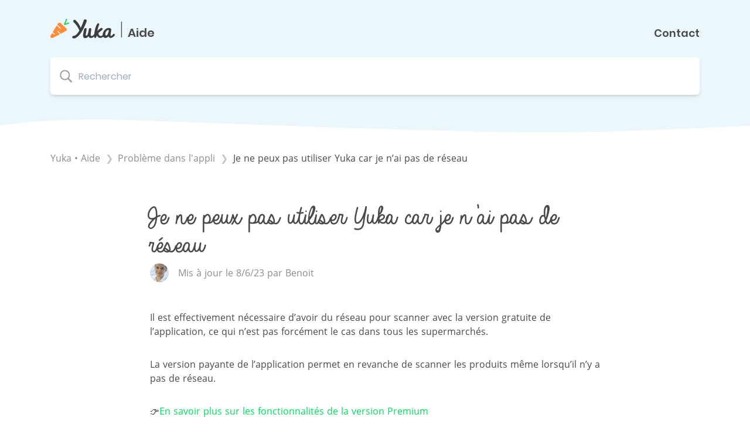

--- FILE ---
content_type: text/html; charset=utf-8
request_url: https://help.yuka.io/l/fr/article/7jnpxxni0t-pas-de-reseau
body_size: 13956
content:
<!DOCTYPE html>

<html lang="fr">
  <head>
        <title>Je ne peux pas utiliser Yuka car je n’ai pas de réseau - Yuka - Aide</title>
    

      <meta name="description" content="Il est effectivement nécessaire d’avoir du réseau pour scanner avec la version gratuite de l’application, ce qui n’est pas forcément le cas dans tous les supermarchés. La version payante de l’applica…">

    <meta name="viewport" content="width=device-width, initial-scale=1">

      <link rel="shortcut icon" href="https://files.helpdocs.io/n0njida9x8/favico.png">

        <meta property="og:title" content="Je ne peux pas utiliser Yuka car je n’ai pas de réseau">
        <meta property="twitter:title" content="Je ne peux pas utiliser Yuka car je n’ai pas de réseau">
        <meta property="og:type" content="article">
        <meta property="twitter:card" content="summary_large_image">
        <meta property="og:image" content="https://files.helpdocs.io/n0njida9x8/logo.png?t=1562710184006">
        <meta property="twitter:image:src" content="https://files.helpdocs.io/n0njida9x8/logo.png?t=1562710184006">
        <meta property="og:url" content="https://help.yuka.io/l/fr/article/7jnpxxni0t-pas-de-reseau">
        <meta property="twitter:site" content="https://help.yuka.io/l/fr">
        <meta property="article:published_time" content="2019-10-23T07:08:29Z">
        <meta property="article:modified_time" content="2023-06-08T11:45:13Z">
        <meta property="og:site_name" content="Yuka">
    

      <script type="application/ld+json">{"@context":"http://schema.org","@type":"TechArticle","articleBody":"Il est effectivement nécessaire d’avoir du réseau pour scanner avec la version gratuite de l’application, ce qui n’est pas forcément le cas dans tous les supermarchés. La version payante de l’application permet en revanche de scanner les produits même lorsqu’il n’y a pas de réseau. 👉 En savoir plus sur les fonctionnalités de la version Premium","articleSection":"Problème dans l'appli","author":{"@type":"Person","image":"https://files.helpdocs.io/n0njida9x8/other/1574088362284/03-mg-1925-1.jpg","name":"Benoit"},"dateCreated":"2019-10-23T07:08:29Z","dateModified":"2023-06-08T11:45:13Z","datePublished":"2019-10-23T07:08:29Z","headline":"Je ne peux pas utiliser Yuka car je n’ai pas de réseau","mainEntityOfPage":"https://help.yuka.io/l/fr/article/7jnpxxni0t-pas-de-reseau","publisher":{"@type":"Organization","logo":"https://files.helpdocs.io/n0njida9x8/logo.png?t=1562710184006","name":"yuka-app"},"url":"https://help.yuka.io/l/fr/article/7jnpxxni0t-pas-de-reseau","version":2,"wordCount":56}</script>

      <link rel="canonical" href="https://help.yuka.io/l/fr/article/7jnpxxni0t-pas-de-reseau">











          





                    































          












          
          






          








          
































          


























          




                  <link rel="alternate" href="https://help.yuka.io/l/de/article/7jnpxxni0t-ich-kann-yuka-nicht-nutzen-weil-ich-keine-internetverbindung-habe" hreflang="de" />
              











          





















          


                    


          









          
      









          





                    































          












          
          






          








          
































          


























          




                  <link rel="alternate" href="https://help.yuka.io/l/en/article/7jnpxxni0t-no-network" hreflang="en" />
              











          





















          


                    


          









          
      









          





                    































          












          
          






          








          
































          


























          




                  <link rel="alternate" href="https://help.yuka.io/l/es/article/7jnpxxni0t-no-tengo-red" hreflang="es" />
              











          





















          


                    


          









          
      









          





                    































          












          
          






          








          
































          


























          




                  <link rel="alternate" href="https://help.yuka.io/l/fr/article/7jnpxxni0t-pas-de-reseau" hreflang="fr" />
              











          





















          


                    


          









          
      









          





                    































          












          
          






          








          
































          


























          




                  <link rel="alternate" href="https://help.yuka.io/l/it/article/7jnpxxni0t-non-posso-utilizzare-yuka-perch-non-ho-rete" hreflang="it" />
              











          





















          


                    


          









          
      

    

    <link rel="stylesheet" href="https://cdn.helpdocs.io/css/highlightjs-github-gist.min.css?v=1765798018">

    


    

        <script type="text/javascript">
  window.hd_util_params = {
    disable_legacy_search_timers: true,
    enable_linking_headings: true,
    enable_zoomable_images: false,
    enable_back_to_top_button: false,
    enable_popups: true,
    enable_pre_languages: 'pre',
    search_article_template: `
      <div class="srHit scaleSmall">
        <a class="srLink block py-5 px-8" data-article-id="\{\{article_id\}\}" href="\{\{relative_url\}\}">
          <h4 class="srHitTitle truncate">\{\{title\}\}</h4>
        </a>
        <hr class="mx-8" />
      </div>
    `
  };

  function ready(fn) {
    if (document.readyState != 'loading') {
      fn();
    } else if (document.addEventListener) {
      document.addEventListener('DOMContentLoaded', fn);
    } else {
      document.attachEvent('onreadystatechange', function() {
        if (document.readyState != 'loading') {
          fn();
        }
      });
    }
  }

  function addClass(el, className) {
    if (!el || !className) return;
    if (el.classList) {
      el.classList.add(className);
    } else {
      el.className += ' ' + className;
    }
  }

  function removeClass(el, className) {
    if (el.classList) {
      el.classList.remove(className);
    } else {
      el.className = el.className.replace(new RegExp('(^|\\b)' + className.split(' ').join('|') + '(\\b|$)', 'gi'), ' ');
    }
  }

  // ** Add class when < 3 categories to avoid stretched cards **
  (function() {
    ready(function() {
      var categories = document.getElementById('categories');
      if (!categories) return;
      var cards = categories.querySelectorAll('.card');
      if (cards && cards.length <= 3) addClass(categories, 'fewCategories');
    });
  })();

  (function() {
    ready(function() {
      var targetNode = document.getElementById('hits');
      var config = { childList: true };
      var callback = function(mutationRecords, observer) {
        for (var i = 0; i < mutationRecords.length; i++) {
          if (mutationRecords[i].type === 'childList') {
            let items = [...mutationRecords[i].addedNodes].filter(item => item.nodeType !== Node.TEXT_NODE);
            items.forEach(function(item) {
              if (item.getElementsByTagName("a")[0].href.endsWith('-ios') || item.getElementsByTagName("a")[0].href.endsWith('-android')) {
                  item.remove();
              }
            });
          }
        }
      };
      var observer = new MutationObserver(callback);
      observer.observe(targetNode, config);
    });
  })();
</script>
    


        <style>
          *,:after,:before{--tw-border-spacing-x:0;--tw-border-spacing-y:0;--tw-translate-x:0;--tw-translate-y:0;--tw-rotate:0;--tw-skew-x:0;--tw-skew-y:0;--tw-scale-x:1;--tw-scale-y:1;--tw-pan-x: ;--tw-pan-y: ;--tw-pinch-zoom: ;--tw-scroll-snap-strictness:proximity;--tw-gradient-from-position: ;--tw-gradient-via-position: ;--tw-gradient-to-position: ;--tw-ordinal: ;--tw-slashed-zero: ;--tw-numeric-figure: ;--tw-numeric-spacing: ;--tw-numeric-fraction: ;--tw-ring-inset: ;--tw-ring-offset-width:0px;--tw-ring-offset-color:#fff;--tw-ring-color:rgba(59,130,246,.5);--tw-ring-offset-shadow:0 0 #0000;--tw-ring-shadow:0 0 #0000;--tw-shadow:0 0 #0000;--tw-shadow-colored:0 0 #0000;--tw-blur: ;--tw-brightness: ;--tw-contrast: ;--tw-grayscale: ;--tw-hue-rotate: ;--tw-invert: ;--tw-saturate: ;--tw-sepia: ;--tw-drop-shadow: ;--tw-backdrop-blur: ;--tw-backdrop-brightness: ;--tw-backdrop-contrast: ;--tw-backdrop-grayscale: ;--tw-backdrop-hue-rotate: ;--tw-backdrop-invert: ;--tw-backdrop-opacity: ;--tw-backdrop-saturate: ;--tw-backdrop-sepia: ;--tw-contain-size: ;--tw-contain-layout: ;--tw-contain-paint: ;--tw-contain-style: }::backdrop{--tw-border-spacing-x:0;--tw-border-spacing-y:0;--tw-translate-x:0;--tw-translate-y:0;--tw-rotate:0;--tw-skew-x:0;--tw-skew-y:0;--tw-scale-x:1;--tw-scale-y:1;--tw-pan-x: ;--tw-pan-y: ;--tw-pinch-zoom: ;--tw-scroll-snap-strictness:proximity;--tw-gradient-from-position: ;--tw-gradient-via-position: ;--tw-gradient-to-position: ;--tw-ordinal: ;--tw-slashed-zero: ;--tw-numeric-figure: ;--tw-numeric-spacing: ;--tw-numeric-fraction: ;--tw-ring-inset: ;--tw-ring-offset-width:0px;--tw-ring-offset-color:#fff;--tw-ring-color:rgba(59,130,246,.5);--tw-ring-offset-shadow:0 0 #0000;--tw-ring-shadow:0 0 #0000;--tw-shadow:0 0 #0000;--tw-shadow-colored:0 0 #0000;--tw-blur: ;--tw-brightness: ;--tw-contrast: ;--tw-grayscale: ;--tw-hue-rotate: ;--tw-invert: ;--tw-saturate: ;--tw-sepia: ;--tw-drop-shadow: ;--tw-backdrop-blur: ;--tw-backdrop-brightness: ;--tw-backdrop-contrast: ;--tw-backdrop-grayscale: ;--tw-backdrop-hue-rotate: ;--tw-backdrop-invert: ;--tw-backdrop-opacity: ;--tw-backdrop-saturate: ;--tw-backdrop-sepia: ;--tw-contain-size: ;--tw-contain-layout: ;--tw-contain-paint: ;--tw-contain-style: }/*! tailwindcss v3.4.17 | MIT License | https://tailwindcss.com*/*,:after,:before{box-sizing:border-box;border:0 solid #e5e7eb}:after,:before{--tw-content:""}:host,html{line-height:1.5;-webkit-text-size-adjust:100%;-moz-tab-size:4;-o-tab-size:4;tab-size:4;font-family:ui-sans-serif,system-ui,sans-serif,Apple Color Emoji,Segoe UI Emoji,Segoe UI Symbol,Noto Color Emoji;font-feature-settings:normal;font-variation-settings:normal;-webkit-tap-highlight-color:transparent}body{line-height:inherit}hr{color:inherit}abbr:where([title]){-webkit-text-decoration:underline dotted;text-decoration:underline dotted}code,kbd,pre,samp{font-family:ui-monospace,SFMono-Regular,Menlo,Monaco,Consolas,Liberation Mono,Courier New,monospace;font-feature-settings:normal;font-variation-settings:normal;font-size:1em}table{text-indent:0;border-color:inherit}button,input,optgroup,select,textarea{font-feature-settings:inherit;font-variation-settings:inherit;font-weight:inherit;letter-spacing:inherit}button,input:where([type=button]),input:where([type=reset]),input:where([type=submit]){-webkit-appearance:button;background-color:transparent;background-image:none}:-moz-focusring{outline:auto}:-moz-ui-invalid{box-shadow:none}::-webkit-inner-spin-button,::-webkit-outer-spin-button{height:auto}::-webkit-search-decoration{-webkit-appearance:none}fieldset,menu,ol,ul{margin:0;padding:0}menu,ol,ul{list-style:none}dialog{padding:0}input::-moz-placeholder,textarea::-moz-placeholder{opacity:1;color:#9ca3af}input::placeholder,textarea::placeholder{opacity:1;color:#9ca3af}:disabled{cursor:default}[hidden]:where(:not([hidden=until-found])){display:none}.container{width:100%}@media (min-width:640px){.container{max-width:640px}}@media (min-width:768px){.container{max-width:768px}}@media (min-width:1024px){.container{max-width:1024px}}@media (min-width:1280px){.container{max-width:1280px}}@media (min-width:1536px){.container{max-width:1536px}}.absolute{position:absolute}.relative{position:relative}.bottom-0{bottom:0}.left-0{left:0}.z-10{z-index:10}.z-20{z-index:20}.-m-1{margin:-.25rem}.m-1{margin:.25rem}.-mx-4{margin-left:-1rem;margin-right:-1rem}.mx-2{margin-left:.5rem;margin-right:.5rem}.mx-auto{margin-left:auto;margin-right:auto}.my-4{margin-top:1rem;margin-bottom:1rem}.my-6{margin-top:1.5rem;margin-bottom:1.5rem}.mb-12{margin-bottom:3rem}.mb-16{margin-bottom:4rem}.mb-2{margin-bottom:.5rem}.mb-3{margin-bottom:.75rem}.mb-4{margin-bottom:1rem}.mb-48{margin-bottom:12rem}.mb-6{margin-bottom:1.5rem}.mb-8{margin-bottom:2rem}.mr-4{margin-right:1rem}.mr-6{margin-right:1.5rem}.mt-16{margin-top:4rem}.mt-2{margin-top:.5rem}.mt-24{margin-top:6rem}.mt-4{margin-top:1rem}.mt-8{margin-top:2rem}.mt-auto{margin-top:auto}.block{display:block}.inline{display:inline}.flex{display:flex}.inline-flex{display:inline-flex}.grid{display:grid}.hidden{display:none}.h-16{height:4rem}.h-3{height:.75rem}.h-8{height:2rem}.h-full{height:100%}.w-1\/2{width:50%}.w-3{width:.75rem}.w-32{width:8rem}.w-8{width:2rem}.w-auto{width:auto}.w-full{width:100%}.max-w-3xl{max-width:48rem}.flex-none{flex:none}.cursor-pointer{cursor:pointer}.flex-col{flex-direction:column}.flex-wrap{flex-wrap:wrap}.items-start{align-items:flex-start}.items-end{align-items:flex-end}.items-center{align-items:center}.items-baseline{align-items:baseline}.justify-start{justify-content:flex-start}.justify-center{justify-content:center}.justify-between{justify-content:space-between}.gap-8{gap:2rem}.overflow-auto{overflow:auto}.overflow-hidden{overflow:hidden}.rounded-3xl{border-radius:1.5rem}.rounded-full{border-radius:9999px}.rounded-md{border-radius:.375rem}.border{border-width:1px}.border-l-8{border-left-width:8px}.border-t-4{border-top-width:4px}.bg-white{--tw-bg-opacity:1;background-color:rgb(255 255 255/var(--tw-bg-opacity,1))}.p-4{padding:1rem}.px-3{padding-left:.75rem;padding-right:.75rem}.px-4{padding-left:1rem;padding-right:1rem}.px-5{padding-left:1.25rem;padding-right:1.25rem}.px-8{padding-left:2rem;padding-right:2rem}.py-1{padding-top:.25rem;padding-bottom:.25rem}.py-12{padding-top:3rem;padding-bottom:3rem}.py-5{padding-top:1.25rem;padding-bottom:1.25rem}.pb-12{padding-bottom:3rem}.pb-20{padding-bottom:5rem}.pl-12{padding-left:3rem}.pr-4{padding-right:1rem}.pt-8{padding-top:2rem}.text-center{text-align:center}.text-3xl{font-size:1.875rem;line-height:2.25rem}.text-4xl{font-size:2.25rem;line-height:2.5rem}.text-5xl{font-size:3rem;line-height:1}.text-lg{font-size:1.125rem}.text-lg,.text-xl{line-height:1.75rem}.text-xl{font-size:1.25rem}.font-bold{font-weight:700}.font-semibold{font-weight:600}.font-thin{font-weight:100}.leading-none{line-height:1}.underline{text-decoration-line:underline}.shadow-sm{--tw-shadow:0 1px 2px 0 rgba(0,0,0,.05);--tw-shadow-colored:0 1px 2px 0 var(--tw-shadow-color);box-shadow:var(--tw-ring-offset-shadow,0 0 #0000),var(--tw-ring-shadow,0 0 #0000),var(--tw-shadow)}.outline-none{outline:2px solid transparent;outline-offset:2px}.drop-shadow{--tw-drop-shadow:drop-shadow(0 1px 2px rgba(0,0,0,.1)) drop-shadow(0 1px 1px rgba(0,0,0,.06))}.drop-shadow,.filter{filter:var(--tw-blur) var(--tw-brightness) var(--tw-contrast) var(--tw-grayscale) var(--tw-hue-rotate) var(--tw-invert) var(--tw-saturate) var(--tw-sepia) var(--tw-drop-shadow)}.transition-colors{transition-property:color,background-color,border-color,text-decoration-color,fill,stroke;transition-timing-function:cubic-bezier(.4,0,.2,1);transition-duration:.15s}.transition-shadow{transition-property:box-shadow;transition-timing-function:cubic-bezier(.4,0,.2,1);transition-duration:.15s}.duration-200{transition-duration:.2s}.ease-in-out{transition-timing-function:cubic-bezier(.4,0,.2,1)}@font-face{font-family:Open Sans;src:url(https://files.helpdocs.io/n0njida9x8/other/1617285935485/open-sans-ligh.ttf) format("truetype");font-weight:300;font-style:normal}@font-face{font-family:Open Sans;src:url(https://files.helpdocs.io/n0njida9x8/other/1617285951430/open-sans-regular.ttf) format("truetype");font-weight:400;font-style:normal}@font-face{font-family:Open Sans;src:url(https://files.helpdocs.io/n0njida9x8/other/1617285977231/open-sans-semi-bold.ttf) format("truetype");font-weight:600;font-style:normal}@font-face{font-family:Open Sans;src:url(https://files.helpdocs.io/n0njida9x8/other/1617285905225/open-sans-bold.ttf) format("truetype");font-weight:700;font-style:normal}@font-face{font-family:Open Sans;src:url(https://files.helpdocs.io/n0njida9x8/other/1617285918740/open-sans-extra-bold.ttf) format("truetype");font-weight:800;font-style:normal}@font-face{font-family:Poppins;src:url(https://files.helpdocs.io/n0njida9x8/other/1617286136633/poppins-thin.ttf) format("truetype");font-weight:100;font-style:normal}@font-face{font-family:Poppins;src:url(https://files.helpdocs.io/n0njida9x8/other/1617286060137/poppins-extra-ligh.ttf) format("truetype");font-weight:200;font-style:normal}@font-face{font-family:Poppins;src:url(https://files.helpdocs.io/n0njida9x8/other/1617286076991/poppins-ligh.ttf) format("truetype");font-weight:300;font-style:normal}@font-face{font-family:Poppins;src:url(https://files.helpdocs.io/n0njida9x8/other/1617286110133/poppins-regular.ttf) format("truetype");font-weight:400;font-style:normal}@font-face{font-family:Poppins;src:url(https://files.helpdocs.io/n0njida9x8/other/1617286092474/poppins-medium.ttf) format("truetype");font-weight:500;font-style:normal}@font-face{font-family:Poppins;src:url(https://files.helpdocs.io/n0njida9x8/other/1617286117796/poppins-semi-bold.ttf) format("truetype");font-weight:600;font-style:normal}@font-face{font-family:Poppins;src:url(https://files.helpdocs.io/n0njida9x8/other/1617286021870/poppins-bold.ttf) format("truetype");font-weight:700;font-style:normal}@font-face{font-family:Poppins;src:url(https://files.helpdocs.io/n0njida9x8/other/1617286045181/poppins-extra-bold.ttf) format("truetype");font-weight:800;font-style:normal}@font-face{font-family:Poppins;src:url(https://files.helpdocs.io/n0njida9x8/other/1617286008593/poppins-black.ttf) format("truetype");font-weight:900;font-style:normal}@font-face{font-family:Always In My Heart;src:url(https://files.helpdocs.io/n0njida9x8/other/1617285778319/always-in-my-hear.ttf) format("truetype");font-weight:400;font-style:normal}@font-face{font-family:Montserrat;src:url(https://files.helpdocs.io/n0njida9x8/other/1617285844584/montserrat-hairline.otf) format("truetype");font-weight:100;font-style:normal}@font-face{font-family:Montserrat;src:url(https://files.helpdocs.io/n0njida9x8/other/1617285885072/montserrat-ultra-ligh.otf) format("truetype");font-weight:200;font-style:normal}@font-face{font-family:Montserrat;src:url(https://files.helpdocs.io/n0njida9x8/other/1617285851399/montserrat-ligh.otf) format("truetype");font-weight:300;font-style:normal}@font-face{font-family:Montserrat;src:url(https://files.helpdocs.io/n0njida9x8/other/1617285863869/montserrat-regular.otf) format("truetype");font-weight:400;font-style:normal}@font-face{font-family:Montserrat;src:url(https://files.helpdocs.io/n0njida9x8/other/1617285857850/montserrat-medium.ttf) format("truetype");font-weight:500;font-style:normal}@font-face{font-family:Montserrat;src:url(https://files.helpdocs.io/n0njida9x8/other/1617285877391/montserrat-semi-bold.otf) format("truetype");font-weight:600;font-style:normal}@font-face{font-family:Montserrat;src:url(https://files.helpdocs.io/n0njida9x8/other/1617285813140/montserrat-bold.otf) format("truetype");font-weight:700;font-style:normal}@font-face{font-family:Montserrat;src:url(https://files.helpdocs.io/n0njida9x8/other/1617285806256/montserrat-black.otf) format("truetype");font-weight:900;font-style:normal}@font-face{font-family:Roboto;src:url(https://files.helpdocs.io/n0njida9x8/other/1620227799315/roboto-thin.ttf) format("truetype");font-weight:100;font-style:normal}@font-face{font-family:Roboto;src:url(https://files.helpdocs.io/n0njida9x8/other/1620227780468/roboto-ligh.ttf) format("truetype");font-weight:300;font-style:normal}@font-face{font-family:Roboto;src:url(https://files.helpdocs.io/n0njida9x8/other/1620227794507/roboto-regular.ttf) format("truetype");font-weight:400;font-style:normal}@font-face{font-family:Roboto;src:url(https://files.helpdocs.io/n0njida9x8/other/1620227786628/roboto-medium.ttf) format("truetype");font-weight:500;font-style:normal}@font-face{font-family:Roboto;src:url(https://files.helpdocs.io/n0njida9x8/other/1620227770911/roboto-bold.ttf) format("truetype");font-weight:700;font-style:normal}@font-face{font-family:Roboto;src:url(https://files.helpdocs.io/n0njida9x8/other/1620227761546/roboto-black.ttf) format("truetype");font-weight:900;font-style:normal}.font-heart{transform:translateX(-12px)}body{font-family:Poppins;--text-opacity:1;color:#4a4a4a;color:rgba(74,74,74,var(--text-opacity))}#header .planche-couteau{left:-100px;top:150px;position:absolute}@media (min-width:768px){#header .planche-couteau{left:-1rem}}@media (min-width:1024px){#header .planche-couteau{left:1rem}}#header .plantes{top:150px;right:-130px;position:absolute}@media (min-width:768px){#header .plantes{right:-3rem}}@media (min-width:1024px){#header .plantes{right:-1rem}}@media (min-width:1280px){#header .plantes{right:1rem}}#header .search-container{margin-top:3rem;margin-left:auto;margin-right:auto}@media (min-width:768px){#header .search-container{max-width:32rem}}@media (min-width:1024px){#header .search-container{max-width:39rem}}@media (min-width:1280px){#header .search-container{max-width:42rem}}#header.small .search-container{margin-top:1rem;max-width:100%}#footer .stores img{height:42px;background:#000;border-radius:7px;transition-property:background-color,border-color,color,fill,stroke;transition-duration:.2s;transition-timing-function:cubic-bezier(.4,0,.2,1)}#footer .stores img:hover{--bg-opacity:1;background-color:#00db5f;background-color:rgba(0,219,95,var(--bg-opacity))}#footer .link{margin-bottom:.25rem;font-family:Montserrat;font-size:.875rem;font-weight:500;line-height:1.5rem;--text-opacity:1;color:#8d8d8d;color:rgba(141,141,141,var(--text-opacity))}#footer .link:hover{text-decoration:underline}#footer .dropdown-toggle{font-family:Montserrat;font-size:1.125rem;font-weight:600;margin-bottom:.75rem;--text-opacity:1;color:#00db5f;color:rgba(0,219,95,var(--text-opacity));text-transform:uppercase}#footer .dropdown-toggle:after{display:inline-block;margin-left:.255em;vertical-align:.255em;content:"";border-top:.3em solid;border-right:.3em solid transparent;border-bottom:0;border-left:.3em solid transparent}#categories .categorie--description{max-width:210px;margin-left:auto;margin-right:auto;font-family:Roboto}#breadcrumb{font-family:Open Sans;margin-bottom:4rem}#breadcrumb>*{transition-property:background-color,border-color,color,fill,stroke;transition-duration:.2s;transition-timing-function:cubic-bezier(.4,0,.2,1);list-style-type:none;display:inline}#breadcrumb>:hover{--text-opacity:1!important;color:#4a4a4a!important;color:rgba(74,74,74,var(--text-opacity))!important}#breadcrumb>:not(:last-child),#breadcrumb>:not(:last-child):after{--text-opacity:1;color:#8d8d8d;color:rgba(141,141,141,var(--text-opacity))}#breadcrumb>:not(:last-child):after{content:" ❯";margin-left:.25rem;margin-right:.25rem;opacity:.5}#breadcrumb .bcIcon{display:none}#breadcrumb li[typeof=ListItem]{margin-left:.25rem}#card-articles>:not(:last-child){margin-bottom:1.5rem}#articleBody p:not(:last-of-type){margin-bottom:2rem}#articleBody a{--text-opacity:1;color:#00db5f;color:rgba(0,219,95,var(--text-opacity))}#articleBody a:focus,#articleBody a:hover{text-decoration:underline}#articleBody b,#articleBody strong{font-weight:600;--text-opacity:1;color:#000;color:rgba(0,0,0,var(--text-opacity))}#articleBody h3{transform:translateX(-12px);font-family:Always In My Heart;font-size:2.25rem;line-height:1;margin-bottom:1rem;margin-top:1rem}@media (min-width:768px){#articleBody h3{font-size:3rem}}#articleBody h4{transform:translateX(-12px);font-family:Always In My Heart;font-size:2.25rem;margin-bottom:.75rem;margin-top:1rem}#articleBody h5{font-weight:700;font-size:1.25rem;margin-bottom:.5rem;margin-top:1rem}#articleBody blockquote{border-left-width:8px;--border-opacity:1;border-color:#00db5f;border-color:rgba(0,219,95,var(--border-opacity));padding:1rem}#articleBody ol,#articleBody ul{padding:0 0 0 1rem;margin-bottom:2rem}#articleBody ol{list-style-type:decimal}#articleBody ul{list-style-type:disc}#articleBody .note-callout,#articleBody .tip-callout,#articleBody .warning-callout{color:#4b4c50;border-width:0 0 0 5px;border-radius:2px;margin:1em 0;padding:1em 1em 1em 2.75em;display:flex;align-items:baseline;position:relative}#articleBody .note-callout:before,#articleBody .tip-callout:before,#articleBody .warning-callout:before{margin-left:1em;margin-top:3px;position:absolute;left:0}#articleBody .note-callout{background-color:rgba(255,197,0,.25);border-left:solid rgba(242,187,0,.25)}#articleBody .note-callout:before{content:url([data-uri]);width:16px;height:16px}#articleBody .tip-callout{background-color:rgba(13,182,250,.25);border-left:solid rgba(5,176,245,.25)}#articleBody .tip-callout:before{content:url([data-uri]);width:16px;height:16px}#articleBody .warning-callout{background-color:rgba(255,0,0,.25);border-left:solid rgba(242,0,0,.25)}#articleBody .warning-callout:before{content:url([data-uri]);width:16px;height:16px}#articleBody details{background-color:#f9f9f9;padding:1rem;cursor:pointer}#articleBody details summary{outline:2px solid transparent;outline-offset:2px}#articleBody .articleButton{--bg-opacity:1;background-color:#00db5f;background-color:rgba(0,219,95,var(--bg-opacity));--text-opacity:1;color:#fff;color:rgba(255,255,255,var(--text-opacity));padding:.25rem 1rem;border-radius:1rem;font-weight:700;box-shadow:none;transition-property:box-shadow;transition-duration:.2s;transition-timing-function:cubic-bezier(.4,0,.2,1)}#articleBody .articleButton:hover{box-shadow:0 4px 6px -1px rgba(0,0,0,.1),0 2px 4px -1px rgba(0,0,0,.06)}#articleBody .articleButton button{outline:2px solid transparent;outline-offset:2px}.srHit:hover{background-color:#f6f6f6}.spResult:hover{background-color:#fff!important}#searchPage hr,.srHit hr{border-color:#f6f6f6}.srHit:last-of-type hr{display:none}#no-results{padding:1.25rem 2rem;display:block}.search--ico{left:16px;top:50%;transform:translateY(-50%)}.languageSwitcherPopup{z-index:50;position:relative;--bg-opacity:1;background-color:#fff;background-color:rgba(255,255,255,var(--bg-opacity));padding:1rem;border-radius:.5rem}.languageSwitcherPopup .langLink{transition-property:background-color,border-color,color,fill,stroke;transition-timing-function:cubic-bezier(.4,0,.2,1);transition-duration:.2s}.languageSwitcherPopup .langLink:hover{--text-opacity:1;color:#00db5f;color:rgba(0,219,95,var(--text-opacity))}.group:hover .group-hover\:bg-yuka-green,.hover\:bg-yuka-green:hover{--bg-opacity:1;background-color:#00db5f;background-color:rgba(0,219,95,var(--bg-opacity))}.border-l-yuka-green{border-left-color:#00db5f}
/*! normalize.css v8.0.1 | MIT License | github.com/necolas/normalize.css */html{line-height:1.15}body{margin:0}main{display:block}h1{font-size:2em;margin:.67em 0}hr{box-sizing:content-box;height:0;overflow:visible}pre{font-family:monospace,monospace;font-size:1em}a{background-color:transparent}abbr[title]{border-bottom:none;text-decoration:underline;-webkit-text-decoration:underline dotted;text-decoration:underline dotted}b,strong{font-weight:bolder}code,kbd,samp{font-family:monospace,monospace;font-size:1em}small{font-size:80%}sub,sup{font-size:75%;line-height:0;position:relative;vertical-align:baseline}sub{bottom:-.25em}sup{top:-.5em}img{border-style:none}button,input,optgroup,select,textarea{font-family:inherit;font-size:100%;line-height:1.15;margin:0}button,input{overflow:visible}button,select{text-transform:none}[type=button],[type=reset],[type=submit],button{-webkit-appearance:button}[type=button]::-moz-focus-inner,[type=reset]::-moz-focus-inner,[type=submit]::-moz-focus-inner,button::-moz-focus-inner{border-style:none;padding:0}[type=button]:-moz-focusring,[type=reset]:-moz-focusring,[type=submit]:-moz-focusring,button:-moz-focusring{outline:1px dotted ButtonText}fieldset{padding:.35em .75em .625em}legend{box-sizing:border-box;color:inherit;display:table;max-width:100%;padding:0;white-space:normal}progress{vertical-align:baseline}textarea{overflow:auto}[type=checkbox],[type=radio]{box-sizing:border-box;padding:0}[type=number]::-webkit-inner-spin-button,[type=number]::-webkit-outer-spin-button{height:auto}[type=search]{-webkit-appearance:textfield;outline-offset:-2px}[type=search]::-webkit-search-decoration{-webkit-appearance:none}::-webkit-file-upload-button{-webkit-appearance:button;font:inherit}details{display:block}summary{display:list-item}[hidden],template{display:none}blockquote,dd,dl,figure,h1,h2,h3,h4,h5,h6,hr,p,pre{margin:0}button{background-color:transparent;background-image:none}button:focus{outline:1px dotted;outline:5px auto -webkit-focus-ring-color}fieldset,ol,ul{margin:0;padding:0}ol,ul{list-style:none}html{font-family:system-ui,-apple-system,Segoe UI,Roboto,Ubuntu,Cantarell,Noto Sans,sans-serif,BlinkMacSystemFont,Helvetica Neue,Arial,Apple Color Emoji,Segoe UI Emoji,Segoe UI Symbol,Noto Color Emoji;line-height:1.5}*,:after,:before{border:0 solid #e2e8f0}hr{border-top-width:1px}img{border-style:solid}textarea{resize:vertical}input::-moz-placeholder,textarea::-moz-placeholder{color:#a0aec0}input::placeholder,textarea::placeholder{color:#a0aec0}[role=button],button{cursor:pointer}table{border-collapse:collapse}h1,h2,h3,h4,h5,h6{font-size:inherit;font-weight:inherit}a{color:inherit;text-decoration:inherit}button,input,optgroup,select,textarea{padding:0;line-height:inherit;color:inherit}code,kbd,pre,samp{font-family:SFMono-Regular,Menlo,Monaco,Consolas,Liberation Mono,Courier New,monospace}audio,canvas,embed,iframe,img,object,svg,video{display:block;vertical-align:middle}img,video{max-width:100%;height:auto}.container{padding-left:1rem;padding-right:1rem;margin-left:auto;margin-right:auto;max-width:100%}@media (min-width:640px){.container{max-width:540px}}@media (min-width:768px){.container{max-width:720px}}@media (min-width:1024px){.container{max-width:960px}}@media (min-width:1280px){.container{max-width:1140px}}.bg-white{--bg-opacity:1;background-color:#fff;background-color:rgba(255,255,255,var(--bg-opacity))}.rounded-md{border-radius:.375rem}.rounded-3xl{border-radius:1.5rem}.rounded-full{border-radius:9999px}.border{border-width:1px}.border-t-4{border-top-width:4px}.border-l-8{border-left-width:8px}.cursor-pointer{cursor:pointer}.block{display:block}.inline{display:inline}.flex{display:flex}.inline-flex{display:inline-flex}.table{display:table}.grid{display:grid}.hidden{display:none}.flex-col{flex-direction:column}.flex-wrap{flex-wrap:wrap}.items-start{align-items:flex-start}.items-end{align-items:flex-end}.items-center{align-items:center}.items-baseline{align-items:baseline}.justify-start{justify-content:flex-start}.justify-center{justify-content:center}.justify-between{justify-content:space-between}.flex-none{flex:none}.font-open{font-family:Open Sans}.font-heart{font-family:Always In My Heart}.font-poppins{font-family:Poppins}.font-montserrat{font-family:Montserrat}.font-roboto{font-family:Roboto}.font-thin{font-weight:200}.font-semibold{font-weight:600}.font-bold{font-weight:700}.h-3{height:.75rem}.h-8{height:2rem}.h-16{height:4rem}.h-full{height:100%}.text-lg{font-size:1.125rem}.text-xl{font-size:1.25rem}.text-3xl{font-size:1.875rem}.text-4xl{font-size:2.25rem}.text-5xl{font-size:3rem}.leading-none{line-height:1}.m-1{margin:.25rem}.-m-1{margin:-.25rem}.mx-2{margin-left:.5rem;margin-right:.5rem}.my-4{margin-top:1rem;margin-bottom:1rem}.my-6{margin-top:1.5rem;margin-bottom:1.5rem}.mx-8{margin-left:2rem;margin-right:2rem}.mx-auto{margin-left:auto;margin-right:auto}.-mx-4{margin-left:-1rem;margin-right:-1rem}.mt-2{margin-top:.5rem}.mb-2{margin-bottom:.5rem}.mb-3{margin-bottom:.75rem}.mr-4{margin-right:1rem}.mb-4{margin-bottom:1rem}.mr-6{margin-right:1.5rem}.mb-6{margin-bottom:1.5rem}.mt-8{margin-top:2rem}.mb-8{margin-bottom:2rem}.mb-12{margin-bottom:3rem}.mt-16{margin-top:4rem}.mb-16{margin-bottom:4rem}.mt-24{margin-top:6rem}.mb-48{margin-bottom:12rem}.mt-auto{margin-top:auto}.max-w-3xl{max-width:48rem}.object-cover{-o-object-fit:cover;object-fit:cover}.object-bottom{-o-object-position:bottom;object-position:bottom}.outline-none{outline:2px solid transparent;outline-offset:2px}.overflow-auto{overflow:auto}.overflow-hidden{overflow:hidden}.p-4{padding:1rem}.py-1{padding-top:.25rem;padding-bottom:.25rem}.px-3{padding-left:.75rem;padding-right:.75rem}.px-4{padding-left:1rem;padding-right:1rem}.py-5{padding-top:1.25rem;padding-bottom:1.25rem}.px-5{padding-left:1.25rem;padding-right:1.25rem}.px-8{padding-left:2rem;padding-right:2rem}.py-12{padding-top:3rem;padding-bottom:3rem}.pb-2{padding-bottom:.5rem}.pr-4{padding-right:1rem}.pt-8{padding-top:2rem}.pb-12{padding-bottom:3rem}.pl-12{padding-left:3rem}.pb-20{padding-bottom:5rem}.static{position:static}.absolute{position:absolute}.relative{position:relative}.bottom-0{bottom:0}.left-0{left:0}.shadow-sm{box-shadow:0 1px 2px 0 rgba(0,0,0,.05)}.focus\:shadow-md:focus{box-shadow:0 4px 6px -1px rgba(0,0,0,.1),0 2px 4px -1px rgba(0,0,0,.06)}.text-center{text-align:center}.text-yuka-gray{--text-opacity:1;color:#8d8d8d;color:rgba(141,141,141,var(--text-opacity))}.text-yuka-green{--text-opacity:1;color:#00db5f;color:rgba(0,219,95,var(--text-opacity))}.hover\:text-white:hover{--text-opacity:1;color:#fff;color:rgba(255,255,255,var(--text-opacity))}.hover\:text-yuka-green:hover{--text-opacity:1;color:#00db5f;color:rgba(0,219,95,var(--text-opacity))}.group:hover .group-hover\:text-yuka-black{--text-opacity:1;color:#4a4a4a;color:rgba(74,74,74,var(--text-opacity))}.group:hover .group-hover\:text-yuka-green{--text-opacity:1;color:#00db5f;color:rgba(0,219,95,var(--text-opacity))}.underline{text-decoration:underline}.truncate{overflow:hidden;text-overflow:ellipsis;white-space:nowrap}.w-3{width:.75rem}.w-8{width:2rem}.w-32{width:8rem}.w-1\/2{width:50%}.w-full{width:100%}.z-10{z-index:10}.z-20{z-index:20}.gap-8{grid-gap:2rem;gap:2rem}.transition{transition-property:background-color,border-color,color,fill,stroke,opacity,box-shadow,transform}.transition-colors{transition-property:background-color,border-color,color,fill,stroke}.transition-shadow{transition-property:box-shadow}.ease-in-out{transition-timing-function:cubic-bezier(.4,0,.2,1)}.duration-200{transition-duration:.2s}@keyframes spin{to{transform:rotate(1turn)}}@keyframes ping{75%,to{transform:scale(2);opacity:0}}@keyframes pulse{50%{opacity:.5}}@keyframes bounce{0%,to{transform:translateY(-25%);animation-timing-function:cubic-bezier(.8,0,1,1)}50%{transform:none;animation-timing-function:cubic-bezier(0,0,.2,1)}}@media (min-width:640px){.sm\:block{display:block}.sm\:hidden{display:none}.sm\:h-12{height:3rem}}@media (min-width:768px){.md\:inline-block{display:inline-block}.md\:flex{display:flex}.md\:text-5xl{font-size:3rem}.md\:text-6xl{font-size:4rem}.md\:mb-0{margin-bottom:0}.md\:ml-0{margin-left:0}.md\:mb-4{margin-bottom:1rem}.md\:mr-8{margin-right:2rem}.md\:px-8{padding-left:2rem;padding-right:2rem}.md\:text-left{text-align:left}.md\:w-auto{width:auto}.md\:grid-cols-2{grid-template-columns:repeat(2,minmax(0,1fr))}}@media (min-width:1024px){.lg\:block{display:block}.lg\:hidden{display:none}.lg\:flex-row{flex-direction:row}.lg\:justify-start{justify-content:flex-start}.lg\:justify-between{justify-content:space-between}.lg\:text-2xl{font-size:1.5rem}.lg\:-mx-8{margin-left:-2rem;margin-right:-2rem}.lg\:text-left{text-align:left}.lg\:gap-12{grid-gap:3rem;gap:3rem}.lg\:gap-16{grid-gap:4rem;gap:4rem}.lg\:grid-cols-3{grid-template-columns:repeat(3,minmax(0,1fr))}}@media (min-width:1280px){.xl\:gap-12{grid-gap:3rem;gap:3rem}.xl\:grid-cols-3{grid-template-columns:repeat(3,minmax(0,1fr))}}html{font-family:Source Sans Pro,-apple-system,BlinkMacSystemFont,Segoe UI,Roboto,Helvetica Neue,Arial,sans-serif;font-size:16px;word-spacing:1px;-ms-text-size-adjust:100%;-webkit-text-size-adjust:100%;-moz-osx-font-smoothing:grayscale;-webkit-font-smoothing:antialiased;box-sizing:border-box}#footer #logo-b-corp{margin-top:20px;height:70px}.hover\:text-white:hover{--tw-text-opacity:1;color:rgb(255 255 255/var(--tw-text-opacity,1))}.focus\:shadow-md:focus{--tw-shadow:0 4px 6px -1px rgba(0,0,0,.1),0 2px 4px -2px rgba(0,0,0,.1);--tw-shadow-colored:0 4px 6px -1px var(--tw-shadow-color),0 2px 4px -2px var(--tw-shadow-color);box-shadow:var(--tw-ring-offset-shadow,0 0 #0000),var(--tw-ring-shadow,0 0 #0000),var(--tw-shadow)}@media (min-width:640px){.sm\:block{display:block}.sm\:hidden{display:none}.sm\:h-12{height:3rem}}@media (min-width:768px){.md\:mb-0{margin-bottom:0}.md\:mb-4{margin-bottom:1rem}.md\:ml-0{margin-left:0}.md\:mr-8{margin-right:2rem}.md\:inline-block{display:inline-block}.md\:flex{display:flex}.md\:w-auto{width:auto}.md\:grid-cols-2{grid-template-columns:repeat(2,minmax(0,1fr))}.md\:px-8{padding-left:2rem;padding-right:2rem}.md\:text-left{text-align:left}.md\:text-5xl{font-size:3rem;line-height:1}.md\:text-6xl{font-size:3.75rem;line-height:1}}@media (min-width:1024px){.lg\:-mx-8{margin-left:-2rem;margin-right:-2rem}.lg\:block{display:block}.lg\:hidden{display:none}.lg\:grid-cols-3{grid-template-columns:repeat(3,minmax(0,1fr))}.lg\:flex-row{flex-direction:row}.lg\:justify-start{justify-content:flex-start}.lg\:justify-between{justify-content:space-between}.lg\:gap-12{gap:3rem}.lg\:text-left{text-align:left}.lg\:text-2xl{font-size:1.5rem;line-height:2rem}}@media (min-width:1280px){.xl\:gap-20{gap:5rem}}body[data-article-id="wz3cbbztf3"] h1 + div{display: none;}
        </style>
    






    

    <meta property="hd-render" content="hbs">

  </head>

  <body
    data-article-id="7jnpxxni0t"
    data-category-id="n9a1bu0pl8"
    data-search-term="undefined"
    data-original-search-term="undefined"
    data-search-result-count="undefined"
    data-language-code="fr"
    data-default-language-code="fr"
    data-account-id="n0njida9x8"
    data-enable-generative-search="false"
    data-ai-answer-string="AI Answer"
    data-ai-thinking-string="Thinking..."
    data-ai-sources-string="Sources"
    data-ai-search-failed-string="I couldn&apos;t find an answer for that"
    data-ai-ask-string="Ask AI"
    data-domain="help.yuka.io"
    data-home-path="/"
    data-search-placeholder="Rechercher"
    data-see-more-results-string="Voir plus de résultats"
    data-all-categories-string="Toutes les catégories"
    data-category-title="Problème dans l&apos;appli"
    data-no-articles-found-string="Aucun article trouvé"
  >

    <div id="main" data-hd-template="customhbs">
      <header
          id="header"
          class="relative mb-8 small"
        >
          <img
            class="object-cover object-bottom absolute bottom-0 w-full h-full"
            src="https://files.helpdocs.io/n0njida9x8/articles/tu0my38nn5/1617283813551/bg-header.svg"
          />
      
          <div
            class="overflow-hidden absolute w-full h-full hidden"
          >
            <div class="container relative">
              <img
              src="https://files.helpdocs.io/n0njida9x8/articles/tu0my38nn5/1617283861345/planche-couteau.png"
              srcset="https://files.helpdocs.io/n0njida9x8/articles/tu0my38nn5/1617283866140/planche-couteau-2-x.png 2x"
              class="planche-couteau"
            />
      
            <img
              src="https://files.helpdocs.io/n0njida9x8/articles/tu0my38nn5/1617283873605/plantes.png"
              srcset="https://files.helpdocs.io/n0njida9x8/articles/tu0my38nn5/1617283878498/plantes-2-x.png 2x"
              class="plantes"
            />
            </div>
          </div>
      
          <div
            class="relative container pt-8  pb-12"
          >
            <div class="flex justify-between items-end">
              <a class="inline-flex items-end" href="/">
                <img
                  class="inline"
                  src="https://files.helpdocs.io/n0njida9x8/articles/tu0my38nn5/1617283884458/yuka-logo.svg"
                  width="110px"
                  alt="Yuka"
                />
                <span class="leading-none mx-2 text-3xl font-thin"> | </span>
                <span class="leading-none font-semibold text-xl font-poppins">
                  Aide
                </span>
              </a>
                  <a class="leading-none font-semibold text-lg font-poppins hover:text-yuka-green transition-colors duration-200 ease-in-out" href="https://yuka.io/contact" aria-label="Contact">
                    Contact
                  </a>
              
            </div>
      
            <div class="search-container">
              <span
                class="font-poppins text-xl lg:text-2xl font-semibold hidden"
              >
                👋 Bonjour ! Comment peut-on vous aider ?
              </span>
      
              <!-- Search bar -->
              <section id="search-container" class="relative">
                <div class="smallInstantSearch" id="instant-search">
                  <form action="/search" method="GET">
                    <label>
                      <input
                        id="hd-query"
                        name="query"
                        placeholder="Rechercher"
                        class="outline-none w-full rounded-md shadow-sm focus:shadow-md h-16 my-4 pl-12 pr-4 transition-shadow duration-200 ease-in-out"
                        autocomplete="off"
                        autocorrect="off"
                        autocapitalize="off"
                        aria-label="Rechercher search bar"
                      >
                    </label>
                  </form>
                </div>
      
                <img
                  src="https://files.helpdocs.io/n0njida9x8/articles/tu0my38nn5/1617378454403/search.svg"
                  width="21px"
                  class="search--ico absolute z-20"
                />
      
                <!-- Search results -->
                <section id="searchresults" class="absolute w-full hidden">
                  <div
                    id="hits"
                    class="srHits border rounded-md shadow-sm bg-white overflow-auto relative z-10"
                    aria-label="Search hit"
                    style="max-height: 390px">
                  </div>
                </section>
      
              </section>
      
            </div>
          </div>
        </header>
      <div class="container-fluid">
        <div id="content">
          <div class="container mb-48">
            <div id="breadcrumb">
              <a href="/">Yuka • Aide</a>
                    <li property="itemListElement" typeof="ListItem">
                      <a property="item" typeof="WebPage" href="/l/fr/category/n9a1bu0pl8-bugs">
                  <a href="/l/fr/category/n9a1bu0pl8-bugs" aria-label="Problème dans l&apos;appli">
                    
                      <i class="fa fa-folder breadcrumb-icon"></i>
                        <span property="name">&#8203;Problème dans l&apos;appli</span>
                    </a>
                      <meta property="position" content="2" />
                  </li>
              
              <span>Je ne peux pas utiliser Yuka car je n’ai pas de réseau</span>
            </div>
          
            <div class="max-w-3xl mx-auto">
              <h1 class="font-heart text-4xl md:text-5xl leading-none">Je ne peux pas utiliser Yuka car je n’ai pas de réseau</h1>
          
                <div class="flex items-center justify-start mt-2 mb-12">
                    <img
                      src="https://files.helpdocs.io/n0njida9x8/other/1574088362284/03-mg-1925-1.jpg"
                        alt="Benoit"
                      class="flex-none w-8 h-8 mr-4 rounded-full overflow-hidden"
                    />
          
                  <div class="text-yuka-gray font-open">
                    Mis à jour le 8/6/23 par Benoit
                  </div>
                </div>
          
              <div id="articleBody" class="font-open mt-8">
                <p>Il est effectivement nécessaire d’avoir du réseau pour scanner avec la version gratuite de l’application, ce qui n’est pas forcément le cas dans tous les supermarchés.</p><p>La version payante de l’application permet en revanche de scanner les produits même lorsqu’il n’y a pas de réseau.&nbsp;</p><p>👉<a href="https://help.yuka.io/l/fr/article/dop80j54bb-quelles-fonctionnalit-s-inclut-la-version-payante-de-yuka">En savoir plus sur les fonctionnalités de la version Premium</a></p>
              </div>
          
              <section id="feedback" class="mt-24 text-yuka-gray font-open" data-thanks="C&apos;est noté!">
                <h3 class="fbTitle mb-3">
                  Cet article vous a-t-il été utile ?
                </h3>
          
                <div class="fbButtons -m-1">
                  <button
                    class="fbPositive feedback-positive border m-1 px-5 py-1 rounded-full transition-colors duration-200 ease-in-out hover:text-white hover:bg-yuka-green"
                    aria-label="Positive feedback button"
                  >
                    👍
                  </button>
          
                  <button
                    class="fbNegative feedback-negative border m-1 px-5 py-1 rounded-full transition-colors duration-200 ease-in-out hover:text-white hover:bg-yuka-green"
                    aria-label="Negative feedback button"
                  >
                    👎
                  </button>
                </div>
              </section>
          
              <hr class="mt-8 mb-6 border-t-4 w-32" style="border-color: #f0f0f0" />
          
                <section id="relatedArticles">
                  <h3 class="font-open font-bold mb-4">
                    Articles associés
                  </h3>
          
                        <div>
                          <a
                            href="/l/fr/article/pyaesjv84d-conditions-g-n-rales-d-utilisation-et-de-vente-de-yuka-europe"
                            class="article group inline-flex items-baseline cursor-pointer py-1"
                          >
                            <div class="flex-none w-3 h-3 mr-6 rounded-full transition-colors duration-200 ease-in-out group-hover:bg-yuka-green">
                              <img
                                src="https://files.helpdocs.io/n0njida9x8/articles/tu0my38nn5/1617283820093/bullet.svg"
                                width="12px"
                                height="12px"
                              />
                            </div>
                            <h2 class="font-open transition-colors duration-200 ease-in-out group-hover:text-yuka-green">​Conditions générales d’utilisation et de vente de Yuka (Europe)</h2>
                          </a>
                        </div>
                    
                        <div>
                          <a
                            href="/l/fr/article/gte8bvcqx8-conditions-g-n-rales-d-utilisation-et-de-vente-de-yuka-canada"
                            class="article group inline-flex items-baseline cursor-pointer py-1"
                          >
                            <div class="flex-none w-3 h-3 mr-6 rounded-full transition-colors duration-200 ease-in-out group-hover:bg-yuka-green">
                              <img
                                src="https://files.helpdocs.io/n0njida9x8/articles/tu0my38nn5/1617283820093/bullet.svg"
                                width="12px"
                                height="12px"
                              />
                            </div>
                            <h2 class="font-open transition-colors duration-200 ease-in-out group-hover:text-yuka-green">​Conditions générales d’utilisation et de vente de Yuka (Canada)</h2>
                          </a>
                        </div>
                    
                        <div>
                          <a
                            href="/l/fr/article/i8j3coigwq-charte-d-utilisation-de-la-fonctionnalit-interpellation-des-marques"
                            class="article group inline-flex items-baseline cursor-pointer py-1"
                          >
                            <div class="flex-none w-3 h-3 mr-6 rounded-full transition-colors duration-200 ease-in-out group-hover:bg-yuka-green">
                              <img
                                src="https://files.helpdocs.io/n0njida9x8/articles/tu0my38nn5/1617283820093/bullet.svg"
                                width="12px"
                                height="12px"
                              />
                            </div>
                            <h2 class="font-open transition-colors duration-200 ease-in-out group-hover:text-yuka-green">Charte d’utilisation de l&apos;Interpellation des marques</h2>
                          </a>
                        </div>
                    
                </section>
            </div>
          </div>
          <div class="hidden">
    
    
    
    
    
    
    
    
    
      <style>
        footer .ftItems a {
          text-decoration: none !important;
          font-weight: 600 !important;
          color: #6F6F6F !important;
        }
    
        footer .ftLangFlag {
          fill: #6F6F6F !important;
        }
      </style>
      <footer
        style="display: -ms-grid !important; visibility: visible !important; display: grid !important; -ms-grid-columns: 1fr 1fr; grid-template-columns: 1fr 1fr; padding: 20px 70px !important; -webkit-box-align: center !important; -ms-flex-align: center !important; align-items: center !important; height: 100px !important; background-color: white; border-top: 1px solid #E6E6E6;"
      >
        <!-- Navigation links -->
        <div
          style="display: initial !important; visibility: visible !important; -ms-grid-column: 1 !important; grid-column: 1 !important; color: #6F6F6F !important;"
        >
          <a
            href="https://www.helpdocs.io?ref=hd"
            aria-label="Powered by HelpDocs"
            target="_blank"
            style="display: initial !important; visibility: visible !important;"
            aria-label="Opens in a new tab"
          >
    
    
                  <a
                    href="https://www.helpdocs.io?ref=hd"
                    target="_blank"
                    title="Powered by HelpDocs"
                    style="display: initial !important; visibility: visible !important; text-decoration: none !important;"
                  >
                    <img
                      src="https://cdn.helpdocs.io/img/logo_grey.png?v=1765798018"
                      alt="Powered by HelpDocs"
                      style="display: initial !important; visibility: visible !important; filter: brightness(0.6) !important; max-height: 30px !important;"
                    />
                    <span style="position: absolute;width: 1px;clip: rect(0 0 0 0);overflow: hidden;white-space: nowrap;">(opens in a new tab)</span>
                  </a>
              
                                
          </a>
        </div>
        <div
          class="ftItems navRightItems"
          style="-ms-grid-column: 2 !important; grid-column: 2 !important;"
        >
          <ul class="ftList">
                <li class="ftItem" href="#">
                  <a class="ftLink" href="https://yuka.io/contact" target="_blank">Contact</a>
                </li>
            
            <li class="ftItem contactButton" href="#">
              
              
              
              
              
                    <a
                      id="contact-modal-trigger"
                      class="btn btn-primary btn-contact nav-link"
                      role="button"
                      href="#"
                      data-toggle="modal"
                      data-target="#contact-modal"
                      data-popup-trigger="contact-modal"
                    >Nous contacter</a>
                
            </li> <!-- Contact button -->
          </ul>
        </div>
      </footer>
    
</div>

<footer id="footer" class="mt-8 overflow-hidden">
    <div class="container">
      <div class="flex flex-col lg:flex-row lg:justify-between">
        <div class="text-center lg:text-left">
          <a class="block mb-3 md:mb-4" href="https://yuka.io/">
            <img
              class="inline"
              src="https://files.helpdocs.io/n0njida9x8/articles/tu0my38nn5/1617283884458/yuka-logo.svg"
              width="125px"
              alt="Yuka"
            />
          </a>

          <div class="stores flex items-center justify-center lg:justify-start">
            <a
              href="https://apps.apple.com/fr/app/yuka-scan-de-produits/id1092799236"
              class="md:inline-block"
            >
              <img class="m-1" src="https://files.helpdocs.io/n0njida9x8/articles/tu0my38nn5/1617283783137/app-store-fr.svg" />
            </a>
            <a
              href="https://play.google.com/store/apps/details?id=io.yuka.android"
              class="md:inline-block"
            >
              <img class="m-1" src="https://files.helpdocs.io/n0njida9x8/articles/tu0my38nn5/1617283852404/google-play-fr.svg" />
            </a>
          </div>
        </div>

        <div>
          <div class="flex flex-wrap justify-center -mx-4 lg:-mx-8">
            <div class="px-4 md:px-8 my-6 w-1/2 md:w-auto">
              <h4
                class="font-montserrat text-lg font-semibold mb-3 text-yuka-green"
              >
                    Projet
              </h4>

              <div class="flex flex-col items-start">
                <a class="link" href="    https://yuka.io/equipe
">
                      Équipe
                </a>
                <a class="link" href="    https://yuka.io/independance
">
                      Indépendance
                </a>
                  <a class="link" href="https://yuka.io/livre">Livre</a>
                                                <a class="link" href="https://yuka.io/fr/blog">
                  Blog
                </a>
              </div>
            </div>

            <div class="px-4 md:px-8 my-6 w-1/2 md:w-auto">
              <h4
                class="font-montserrat text-lg font-semibold mb-3 text-yuka-green"
              >
                    Application
              </h4>

              <div class="flex flex-col items-start">
                <a class="link" href="    https://yuka.io/application
">
                    Fonctionnalités
                </a>
                  <a class="link" href="https://yuka.io/green-score">
                    Green-score
                  </a>
                <a class="link" href="    https://yuka.io/membre-premium
">
                      Version membre
                </a>
                <a class="link" href="/l/fr">
                      Des questions ?
                </a>
              </div>
            </div>

            <div class="px-4 md:px-8 my-6 w-1/2 md:w-auto">
              <h4
                class="font-montserrat text-lg font-semibold mb-3 text-yuka-green"
              >
                    Liens utiles
              </h4>

              <div class="flex flex-col items-start">
                <a class="link" href="    https://yuka.io/contact
">
                      Nous contacter
                </a>

                <a class="link" href="    https://yuka.io/presskit
">
                      Presse
                </a>

                <a
                  class="link"
                  href="https://help.yuka.io/l/fr/article/nlsu1ptphw"
                >
                      Mentions légales
                </a>
              </div>
            </div>

            <div class="px-4 md:px-8 my-6 w-1/2 md:w-auto">
                <!-- Language switcher -->
                <div class="relative">
                  <div id="lang-switch" class="btn-group" data-popup-trigger="language" class="hnItem languageSwitcher" href="#" aria-label="Language switcher">
                    <a class="dropdown-toggle hnLink hnLang cursor-pointer">
                      <span class="hnLangCode">fr</span>
                    </a>
                  </div>

                  <div data-popup-body="language" class="languageSwitcherPopup popup hidden absolute left-0" style="z-index: 5;">
                    <ul class="languageList">
                            <li class="langItem" href="#">
                              <a class="langLink" href="/l/de/article/7jnpxxni0t-ich-kann-yuka-nicht-nutzen-weil-ich-keine-internetverbindung-habe" aria-label="Switch to Deutsch">
                                Deutsch
                              </a>
                            </li>
                        
                            <li class="langItem" href="#">
                              <a class="langLink" href="/l/en/article/7jnpxxni0t-no-network" aria-label="Switch to English">
                                English
                              </a>
                            </li>
                        
                            <li class="langItem" href="#">
                              <a class="langLink" href="/l/es/article/7jnpxxni0t-no-tengo-red" aria-label="Switch to Español">
                                Español
                              </a>
                            </li>
                        
                            <li class="langItem" href="#">
                              <a class="langLink" href="/l/fr/article/7jnpxxni0t-pas-de-reseau" aria-label="Switch to French">
                                French
                              </a>
                            </li>
                        
                            <li class="langItem" href="#">
                              <a class="langLink" href="/l/it/article/7jnpxxni0t-non-posso-utilizzare-yuka-perch-non-ho-rete" aria-label="Switch to Italiano">
                                Italiano
                              </a>
                            </li>
                        
                    </ul>
                  </div>
                </div>
              <div>
                <a target="_blank" href="https://www.bcorporation.net/en-us/find-a-b-corp/company/yuca-sas/">
                  <img id="logo-b-corp" src="https://files.helpdocs.io/n0njida9x8/articles/tu0my38nn5/1746457000200/b-corp-logo.svg">
                </a>
              </div>
            </div>
          </div>
        </div>
      </div>
    </div>

    <div id="footer-bg" class="object-cover object-bottom">
      <img
        class="block sm:hidden w-full"
        src="https://files.helpdocs.io/n0njida9x8/articles/tu0my38nn5/1740737658775/footer-mobile.svg"
      />
      <img
        class="hidden sm:block lg:hidden w-full"
        src="https://files.helpdocs.io/n0njida9x8/articles/tu0my38nn5/1740737670767/footer-tablet.svg"
      />
      <img
        class="hidden lg:block w-full"
        src="https://files.helpdocs.io/n0njida9x8/articles/tu0my38nn5/1740737641616/footer-desktop.svg"
      />
    </div>
  </footer>


        </div>
      </div>
    </div>


    <script src="https://cdn.helpdocs.io/js/js.cookie.min.js?v=1765798018"></script>

    <script src="https://cdn.helpdocs.io/js/highlight.min.js?v=1765798018"></script>


                                                            
                

    <script src="https://cdn.helpdocs.io/js/libs/hdanalytics.js?v=1765798018" type="text/javascript"></script>
    <script src="https://cdn.helpdocs.io/js/libs/instantsearch.js?v=1765798018" type="text/javascript"></script>

    

    <script src="https://cdn.helpdocs.io/js/libs/hdthemeutils.js?v=1765798018" type="text/javascript"></script>

    

    <script>
      // ** Resize videos **
      (function() {
        function ready(fn) {
          if (document.readyState != 'loading'){
            fn();
          } else if (document.addEventListener) {
            document.addEventListener('DOMContentLoaded', fn);
          } else {
            document.attachEvent('onreadystatechange', function() {
              if (document.readyState != 'loading')
                fn();
            });
          }
        }
        ready(function () {
          var allVideos = document.querySelectorAll('iframe[src*="//www.youtube.com"], iframe[src*="//player.vimeo.com"], .hd--embed iframe, .hd--embed span[id^="vidyard_span_"]');
          if (allVideos.length < 1) return;
          var isBackup = false;

          var fluidEl = document.querySelector('#article .card-block');
          // Might be V4+ style of template
          if (!fluidEl) fluidEl = document.querySelector('#articleBody');
          if (!fluidEl) {
            isBackup = true;
            fluidEl = document.querySelector('#article #body');
          }

          Array.prototype.forEach.call(allVideos, function(video) {
            window.addEventListener('resize', function() {
              // Only set aspect ratio on resize of window
              video.setAttribute('aspectratio', (video.height / video.width) || 0.5625);
              if (video.getAttribute('aspectratio')) {
                video.removeAttribute('width');
                video.removeAttribute('height');
              }

              var newWidth = fluidEl.offsetWidth - (isBackup ? 200 : 0);
              if (!newWidth) return;
              Array.prototype.forEach.call(allVideos, function(video) {
                var ar = video.getAttribute('aspectratio');
                video.setAttribute('width', newWidth);
                video.setAttribute('height', newWidth * ar);
              });
            });
          });
        });
      })();
    </script>
  </body>
</html>


--- FILE ---
content_type: image/svg+xml
request_url: https://files.helpdocs.io/n0njida9x8/articles/tu0my38nn5/1617283820093/bullet.svg
body_size: 112
content:
<?xml version="1.0" encoding="UTF-8"?>
<svg width="12px" height="12px" viewBox="0 0 12 12" version="1.1" xmlns="http://www.w3.org/2000/svg" xmlns:xlink="http://www.w3.org/1999/xlink">
    <!-- Generator: Sketch 61.2 (89653) - https://sketch.com -->
    <title>Oval</title>
    <desc>Created with Sketch.</desc>
    <g id="Page-1" stroke="none" stroke-width="1" fill="none" fill-rule="evenodd">
        <g id="Category" transform="translate(-307.000000, -482.000000)" stroke="#06DB5F" stroke-width="2">
            <g id="Group-2" transform="translate(263.000000, 304.000000)">
                <circle id="Oval" cx="50" cy="184" r="5"></circle>
            </g>
        </g>
    </g>
</svg>

--- FILE ---
content_type: image/svg+xml
request_url: https://files.helpdocs.io/n0njida9x8/articles/tu0my38nn5/1617378454403/search.svg
body_size: 458
content:
<?xml version="1.0" encoding="UTF-8"?>
<svg width="73px" height="74px" viewBox="0 0 73 74" version="1.1" xmlns="http://www.w3.org/2000/svg" xmlns:xlink="http://www.w3.org/1999/xlink">
    <!-- Generator: Sketch 61.2 (89653) - https://sketch.com -->
    <title>Shape</title>
    <desc>Created with Sketch.</desc>
    <g id="Page-1" stroke="none" stroke-width="1" fill="none" fill-rule="evenodd" fill-opacity="0.37">
        <g id="magnifyingglass" transform="translate(-1413.000000, -624.000000)" fill="#000000" fill-rule="nonzero">
            <g id="Symbols" transform="translate(500.000000, 621.000000)">
                <g id="Regular-S" transform="translate(913.000000, 3.000000)">
                    <path d="M30.4766,59.793 C36.7754,59.793 42.5859,57.791 47.4199,54.4707 L64.7539,71.804688 C65.6816,72.732422 66.9023,73.17188 68.1719,73.17188 C70.9062,73.17188 72.9082,71.072266 72.9082,68.38672 C72.9082,67.11719 72.4688,65.84766 71.541,64.96875 L54.3535,47.7324 C58.0156,42.752 60.1641,36.6484 60.1641,30.0566 C60.1641,13.6992 46.834,0.3691 30.4766,0.3691 C14.168,0.3691 0.78906,13.6504 0.78906,30.0566 C0.78906,46.4141 14.1191,59.793 30.4766,59.793 Z M30.4766,52.5176 C18.2207,52.5176 8.0645,42.3613 8.0645,30.0566 C8.0645,17.8008 18.2207,7.6445 30.4766,7.6445 C42.7812,7.6445 52.8887,17.8008 52.8887,30.0566 C52.8887,42.3613 42.7812,52.5176 30.4766,52.5176 Z" id="Shape"></path>
                </g>
            </g>
        </g>
    </g>
</svg>

--- FILE ---
content_type: image/svg+xml
request_url: https://files.helpdocs.io/n0njida9x8/articles/tu0my38nn5/1617283813551/bg-header.svg
body_size: 200
content:
<?xml version="1.0" encoding="UTF-8"?>
<svg width="1288px" height="376px" viewBox="0 0 1288 376" version="1.1" xmlns="http://www.w3.org/2000/svg" xmlns:xlink="http://www.w3.org/1999/xlink">
    <!-- Generator: Sketch 61.2 (89653) - https://sketch.com -->
    <title>Rectangle</title>
    <desc>Created with Sketch.</desc>
    <g id="Page-1" stroke="none" stroke-width="1" fill="none" fill-rule="evenodd">
        <g id="Home" fill="#EBF7FA">
            <path d="M0,0 L1288,0 L1288,364.102125 C1102.12799,373.420254 969.553767,377.265082 890.277344,375.63661 C508.665142,367.797649 267.215288,353.876601 165.507813,353.876601 C98.6276042,353.876601 43.4583333,357.285109 0,364.102125 L0,0 Z" id="Rectangle"></path>
        </g>
    </g>
</svg>

--- FILE ---
content_type: image/svg+xml
request_url: https://files.helpdocs.io/n0njida9x8/articles/tu0my38nn5/1740737670767/footer-tablet.svg
body_size: 13070
content:
<svg height="280" viewBox="0 0 1920 280" width="1920" xmlns="http://www.w3.org/2000/svg" xmlns:xlink="http://www.w3.org/1999/xlink"><linearGradient id="a" x1="22.551288%" x2="82.663802%" y1="101.565009%" y2="-11.77242%"><stop offset="0" stop-color="#1b8c41"/><stop offset=".3192" stop-color="#1b8c41"/><stop offset=".7127" stop-color="#25cf64"/><stop offset="1" stop-color="#25d265"/><stop offset="1" stop-color="#fff"/></linearGradient><g fill="none" fill-rule="evenodd"><g transform="translate(-32.1012 31.0819)"><path d="m171.758739 289.566707c-52.149225 12.185949-29.516115 2.085103-78.1011841-18.672136-19.6677902-8.398132-39.7684738-32.582443-22.9938545-45.57646 6.7387073-5.216366 16.3200813-5.050423 25.0284535-5.512176 56.2761421-3.145692 100.6477161-43.772738 145.0192891-76.528338 29.970368-22.118201 61.907562-41.438947 95.409706-57.7191212 19.025665-9.249489 39.400514-17.7269844 60.771019-17.5754717 29.379032.2020169 55.244412 16.3994447 80.287296 30.4829107 72.78381 40.9517152 162.197942 68.6424632 243.394314 43.1161822 33.390511-10.497665 63.224082-29.364602 96.46308-40.273516 75.799634-24.8769402 159.210978-5.7358372 234.483932 19.112244 75.27294 24.848081 151.02929 55.75667 231.15064 54.111675 176.54836-3.542511 315.61537-161.2383622 491.75248-173.96542823 16.26236-1.1760271 33.1452-.9740101 48.05838 5.050423 23.08765 9.27834863 37.38756 30.51176993 50.30221 50.56194933 25.64172 39.7612587 70.64099 125.8060369 96.26107 165.5600809z" fill="#ebf7fa" fill-rule="nonzero"/><path d="m925.087051 201.018361v-17.113719l14.480284-29.126511 13.910308 29.624339.562761 17.416744z" fill="#ece0c8" fill-rule="nonzero"/><path d="m982.532005 202.620067c-.418464-.598836-1.507912-16.810694-1.507912-16.810694l-27.54645-1.406903.562761 17.416744z" fill="#ece0c8" fill-rule="nonzero"/><path d="m935.685724 201.465685-.317455-12.82086s0-3.333279 2.986965-3.333279c.875518-.039702 1.728787.282672 2.359331.891379.630544.608706.982779 1.450088.973948 2.326462v13.44134z" fill="#513a2b" fill-rule="nonzero"/><path d="m966.493305 157.534219-26.92597-2.756088 13.910308 29.624339 27.54645 1.406903z" fill="#513a2b" fill-rule="nonzero"/><path d="m482.792648 138.45805v56.824474" stroke="#302c2e" stroke-width="4"/><path d="m522.077724 104.324405c0 37.221618-17.589902 44.234491-39.285076 44.234491s-39.277861-7.012873-39.277861-44.234491c0-37.2216175 17.582687-90.5685142 39.277861-90.5685142s39.285076 53.3396819 39.285076 90.5685142z" fill="#77be60" fill-rule="nonzero"/><path d="m482.792648 40.544777v95.243764" stroke="#a3d88d" stroke-linecap="round" stroke-linejoin="round" stroke-width="4"/><path d="m498.809704 81.157393-16.017056 28.88842" stroke="#a3d88d" stroke-linecap="round" stroke-linejoin="round" stroke-width="4"/><path d="m491.724682 56.713346-8.932034 16.09642" stroke="#a3d88d" stroke-linecap="round" stroke-linejoin="round" stroke-width="4"/><path d="m473.867829 56.713346 8.924819 16.09642" stroke="#a3d88d" stroke-linecap="round" stroke-linejoin="round" stroke-width="4"/><path d="m466.775592 81.157393 16.017056 28.88842" stroke="#a3d88d" stroke-linecap="round" stroke-linejoin="round" stroke-width="4"/><path d="m583.043545 182.216358v26.428142" stroke="#302c2e" stroke-width="2.4"/><path d="m601.304431 166.3436c0 17.315736-8.17447 20.576866-18.260886 20.576866s-18.268102-3.268345-18.268102-20.576866 8.174471-42.077239 18.268102-42.077239 18.260886 24.768718 18.260886 42.077239z" fill="#97d383" fill-rule="nonzero"/><path d="m583.043545 136.80584v44.284995" stroke="#b9e09e" stroke-linecap="round" stroke-linejoin="round" stroke-width="2.4"/><path d="m590.489311 155.578984-7.445766 13.42691" stroke="#b9e09e" stroke-linecap="round" stroke-linejoin="round" stroke-width="2.4"/><path d="m587.192107 144.208317-4.148562 7.481841" stroke="#b9e09e" stroke-linecap="round" stroke-linejoin="round" stroke-width="2.4"/><path d="m578.887768 144.208317 4.155777 7.481841" stroke="#b9e09e" stroke-linecap="round" stroke-linejoin="round" stroke-width="2.4"/><path d="m575.590563 155.694422 7.452982 13.426911" stroke="#b9e09e" stroke-linecap="round" stroke-linejoin="round" stroke-width="2.4"/><path d="m783.978232 196.660568 2.416988 14.841029" stroke="#302c2e" stroke-width="1.6"/><path d="m792.794827 186.076324c1.580061 9.725672-2.720013 12.301388-8.383702 13.224894-5.663688.923505-10.555384-.165943-12.135445-9.891615-1.580061-9.725671.721489-24.393543 6.414037-25.317049 5.692549-.923506 12.52505 12.265313 14.10511 21.98377z" fill="#97d383" fill-rule="nonzero"/><path d="m779.836885 171.155932 4.040338 24.869725" stroke="#b9e09e" stroke-linecap="round" stroke-linejoin="round" stroke-width="1.6"/><path d="m785.73145 181.018686-2.958105 8.21776" stroke="#b9e09e" stroke-linecap="round" stroke-linejoin="round" stroke-width="1.6"/><path d="m782.845494 174.929319-1.65221 4.581455" stroke="#b9e09e" stroke-linecap="round" stroke-linejoin="round" stroke-width="1.6"/><path d="m778.184675 175.686883 3.008609 3.823891" stroke="#b9e09e" stroke-linecap="round" stroke-linejoin="round" stroke-width="1.6"/><path d="m777.376607 182.44002 5.411168 6.86136" stroke="#b9e09e" stroke-linecap="round" stroke-linejoin="round" stroke-width="1.6"/><path d="m1055.83529 199.661962-1.53677 12.106585" stroke="#302c2e" stroke-width="1.6"/><path d="m1065.10643 193.457157c-1.01009 7.936379-4.9422 8.946463-9.56695 8.354842-4.62474-.591621-8.17447-2.554071-7.1716-10.483235s6.19759-18.816433 10.82234-18.232027c4.62474.584406 6.94793 12.424041 5.91621 20.36042z" fill="#97d383" fill-rule="nonzero"/><path d="m1058.47594 178.861434-2.57571 20.288271" stroke="#b9e09e" stroke-linecap="round" stroke-linejoin="round" stroke-width="1.6"/><path d="m1060.79914 187.887262-4.19186 5.721407" stroke="#b9e09e" stroke-linecap="round" stroke-linejoin="round" stroke-width="1.6"/><path d="m1059.94778 182.490524-2.33763 3.188981" stroke="#b9e09e" stroke-linecap="round" stroke-linejoin="round" stroke-width="1.6"/><path d="m1056.14553 182.007126 1.46462 3.672379" stroke="#b9e09e" stroke-linecap="round" stroke-linejoin="round" stroke-width="1.6"/><path d="m1053.96664 187.079194 2.63343 6.587194" stroke="#b9e09e" stroke-linecap="round" stroke-linejoin="round" stroke-width="1.6"/><path d="m1206.26575 236.053867-4.63196 13.174389" stroke="#302c2e" stroke-width="1.6"/><path d="m1218.14867 231.342544c-3.03025 8.657868-7.67664 8.823811-12.70542 7.056163-5.02878-1.767649-8.53521-4.826762-5.50496-13.45577 3.03025-8.629009 11.45003-19.559567 16.47881-17.791919s4.76183 15.562518 1.73157 24.191526z" fill="#97d383" fill-rule="nonzero"/><path d="m1214.21656 213.413542-7.75601 22.084779" stroke="#b9e09e" stroke-linecap="round" stroke-linejoin="round" stroke-width="1.6"/><path d="m1214.64224 224.07715-6.06773 5.389523" stroke="#b9e09e" stroke-linecap="round" stroke-linejoin="round" stroke-width="1.6"/><path d="m1214.98855 217.83627-3.37657 3.001394" stroke="#b9e09e" stroke-linecap="round" stroke-linejoin="round" stroke-width="1.6"/><path d="m1210.85442 216.378862.75756 4.458802" stroke="#b9e09e" stroke-linecap="round" stroke-linejoin="round" stroke-width="1.6"/><path d="m1207.19647 221.530294 1.36361 7.994098" stroke="#b9e09e" stroke-linecap="round" stroke-linejoin="round" stroke-width="1.6"/><g fill-rule="nonzero"><path d="m1266.34414 252.3018s-143.33822-52.827425-322.447871-53.046672c-148.994694-.170357-246.749239 23.508912-342.029076 55.319362 0 0 580.033867 151.613699 591.671487 146.188101 11.63762-5.425597 118.62722-131.094551 104.98387-134.745285-13.64336-3.650735-32.17841-13.715506-32.17841-13.715506z" fill="#5cba80"/><path d="m946.486415 197.100676h3.513651v-11.291303h-3.917685z" fill="#fff"/><path d="m957.835437 197.778876h3.513651v-10.649178h-3.917685z" fill="#fff"/><path d="m973.116574 187.923336 3.679594.180372v9.833895h-3.917686z" fill="#fff"/><path d="m965.043112 197.937603h4.134132l-.216447-10.331722h-3.917685z" fill="#fff"/><path d="m929.048025 197.418131h3.520867v-11.291303h-3.917686z" fill="#fff"/><path d="m1952.77696 156.461107s-615.51767 19.839041-843.47212 147.044767c0 0 598.11438 41.29803 608.52547 33.81619 10.41109-7.481841 324.85434-116.931723 310.77087-117.985097s-75.82422-62.87586-75.82422-62.87586z" fill="#54a86c"/><path d="m13.2339884 164.046593s566.6999386-9.874513 798.0453876 111.01097c0 0-746.257882 60.70166-756.8782001 53.5012s-66.1977581-135.35052-52.13593755-136.786283c14.06182065-1.435763 10.96875005-27.725887 10.96875005-27.725887z" fill="#4a9b63"/><path d="m466.601176 263.475742c2.705584-1.442978 53.166525-50.338288 154.615093-51.557604 0 0 13.910308 3.369354 18.549482 4.581455 4.639175 1.212102 17.488894 4.740183 17.488894 4.740183s-55.792745 2.763303-86.780697 45.663039c-25.735513 35.569408-103.872772-3.427073-103.872772-3.427073z" fill="#ece0c8"/><path d="m847.151809 277.748717c1.919161-3.152907 24.472907-30.302538 68.144636-34.970572s61.095689-21.976555 27.827831-26.695093c-56.384366-8.037388-66.708873-15.151269-66.708873-15.151269l14.379276-.66377s10.944988 6.435682 46.694768 8.600149c14.891533.894646 48.058382 3.116832 44.826111 19.66779-3.23227 16.550958-28.138071 29.754206-28.138071 29.754206s-23.513326.317455-24.472907.158728c-.95958-.158728-82.552771 19.299831-82.552771 19.299831z" fill="#ece0c8"/><ellipse cx="1500.69949" cy="228.947201" fill="#438955" rx="40.309591" ry="4.841191"/></g><path d="m359.504607 135.86069v49.609583" stroke="#302c2e" stroke-linecap="round" stroke-linejoin="round" stroke-width="4.8"/><path d="m393.804195 106.055979c0 32.503079-15.353286 38.628521-34.299588 38.628521-18.946301 0-34.292372-6.125442-34.292372-38.628521 0-32.5030798 15.353286-79.0607651 34.277943-79.0607651 18.924656 0 34.314017 46.5649002 34.314017 79.0607651z" fill="#86cb75" fill-rule="nonzero"/><path d="m359.504607 50.378673v83.151607" stroke="#a3d88d" stroke-linecap="round" stroke-linejoin="round" stroke-width="4"/><path d="m373.494279 85.839857-13.989672 25.216041" stroke="#a3d88d" stroke-linecap="round" stroke-linejoin="round" stroke-width="4"/><path d="m367.303904 64.498212-7.799297 14.047391" stroke="#a3d88d" stroke-linecap="round" stroke-linejoin="round" stroke-width="4"/><path d="m351.712526 64.498212 7.792081 14.047391" stroke="#a3d88d" stroke-linecap="round" stroke-linejoin="round" stroke-width="4"/><path d="m345.522151 85.839857 13.982456 25.216041" stroke="#a3d88d" stroke-linecap="round" stroke-linejoin="round" stroke-width="4"/></g><g fill-rule="nonzero" transform="translate(1396.219 16.4859)"><path d="m79.557467 68.2641955c-1.0950583-.2737646-2.1901167-.6844115-3.285175-1.3688229-4.2433511-2.8745282-5.3384094-8.4867022-2.4638813-12.7300533l33.6730443-50.09891902c2.874528-4.24335107 8.486702-5.33840941 12.730053-2.46388127s5.338409 8.48670209 2.463881 12.73005319l-33.8099261 49.9620368c-2.0532344 3.1482927-5.8859386 4.6539979-9.3079959 3.9695865z" fill="url(#a)"/><path d="m90.5080504 69.7699007c-3.4220573-.6844115-6.2965854-3.285175-7.1178792-6.8441146l-9.0342313-38.4639242c-1.0950583-4.9277626 1.9163521-9.8555251 6.8441146-10.9505834 4.9277626-1.0950584 9.8555251 1.9163521 10.9505834 6.8441146l9.0342311 38.4639242c1.095059 4.9277625-1.9163519 9.8555251-6.8441144 10.9505834-1.2319406.2737646-2.6007636.2737646-3.8327042 0z" fill="#25d265"/><path d="m37.6714855 188.720613-2.7376459-123.8784748c.1368823-14.7832876 13.6882293-25.8707533 28.1977523-22.8593429l53.5209761 10.8137011c14.509523 2.8745282 22.722461 18.3422272 16.973405 32.0304565l-50.783331 113.0647741c-9.855525 23.817518-45.3080388 16.562757-45.1711565-9.171114z" fill="#ff9c52"/><g fill="#ff8b38" transform="translate(35.0707 62.4543)"><path d="m52.0152712 111.34614c-.2737646-.136882-.5475292-.136882-.8212938-.273764-.8212937-.410647-1.5057052-.547529-2.326999-.684412-1.2319406-.273764-2.6007635-.410647-3.8327042-1.095058-.1368822 0-.4106468-.136882-.6844114-.136882-1.3688229-.136883-2.7376459-.684412-4.1064688-.684412-.1368823 0-.4106469-.136882-.5475292-.136882-1.2319406-.410647-2.3269989-.547529-3.5589396-.821294-.6844114-.136882-1.5057052-.136882-2.1901167-.273764-.8212937-.136883-1.5057052-.54753-2.3269989-.684412-.9581761-.273764-1.9163521-.410647-2.8745282-.684411-.958176-.273765-2.0532344-.547529-3.0114104-.684412-1.0950583-.136882-2.1901167-.547529-3.4220573-.547529-.4106469 0-.8212938-.136882-1.2319406-.273765-1.0950584-.273764-2.326999-.410646-3.5589397-.684411-1.6425875-.273765-3.1482927-.547529-4.7908802-.958176-2.6007636-.547529-5.06464482-1.095058-7.66540838-1.642588-.41064687-.136882-.82129375-.136882-1.23194063-.273764-.54752917-.136882-1.23194063-.136882-1.7794698-.273765l.54752917 24.912578h.82129375c.27376459-.136883.41064688-.273765.41064688-.54753 0-.273764.13688229-.410647.27376459-.273764.27376458.136882.54752917.273764.82129375.136882.41064688-.136882.68441146 0 .82129376.410647 0 .273765.13688229.410647.41064687.547529.54752917.410647 1.23194064.684412 2.05323439.547529.13688229 0 .27376459-.136882.27376459-.273764.13688229 0 0-.136883 0-.136883-.1368823-.136882-.27376459-.273764-.41064688-.410646-.13688229-.136883 0-.136883.13688229-.136883h.13688229c.54752917 0 1.09505834.136883 1.64258752.273765.54752914.136882 1.09505834.136882 1.64258754.273764.5475291.136883 1.0950583 0 1.6425875.136883.2737646 0 .5475291 0 .6844114.136882.5475292.273765 1.0950584.410647 1.7794698.410647.5475292 0 1.2319407.136882 1.9163521.273764 1.9163521.54753 3.6958219.958177 5.7490563.684412 0-.136882.1368823-.273765.1368823-.273765.1368823 0 .2737646-.136882.2737646-.136882.1368823 0 1.0950583.410647 1.2319406.410647v.136882l-.1368823.136883c0 .136882-.4106468.136882-.6844114.136882h-.1368823c.4106469.273764.6844114.547529 1.0950583.547529.5475292.136882 1.0950584.273765 1.6425875.273765.4106469 0 .8212938.136882 1.2319407.410646.4106468.410647.8212937.273765 1.2319406.136883.1368823 0 .2737646-.136883.2737646-.136883-.5475292-.136882-.9581761-.136882-1.5057052-.273764l-.1368823-.136882h.1368823c.6844114.136882 1.3688229.273764 2.0532344.410646.5475291.136883 1.0950583.273765 1.7794698.273765.1368823.136882.2737645.136882.4106468.273765-.1368823 0-.2737645 0-.4106468 0-.8212938-.136883-1.6425875-.273765-2.326999-.54753.1368823 0 .1368823 0 .2737646.136883.4106469.410647.6844114.684411 1.0950583.958176.1368823 0 .1368823.136882 0 .273764 0 .136883-.1368823.136883-.1368823.136883-.8212937 0-1.6425875-.136883-2.4638812-.54753-.2737646-.136882-.5475292-.273764-.8212938-.273764-.4106469 0-.8212938-.136882-1.0950583-.273765-.2737646-.136882-.5475292 0-.6844115.136883.1368823.136882.2737646.273764.2737646.547529.1368823.410647.4106469.547529.8212937.684411.4106469 0 .9581761.273765 1.368823.410647h.1368823c.1368822.136882.4106468 0 .5475291.136882.4106469.136883.6844115.410647 1.0950584.54753.1368823 0 .2737646.136882.1368823.273764-.2737646.410647-.1368823.821294 0 1.368823 0 .273765 0 .273765.2737645.410647.6844115.273765 1.5057053.547529 2.1901167.821294.2737646.136882.5475292.273764.8212938.273764 2.0532344.410647 3.9695865.958176 6.0228209 1.368823 1.3688229.273765 2.8745281.547529 4.243351.821294.9581761 0 1.9163521.273765 2.7376459.547529.4106468-.684411.6844114-1.368823 1.0950583-2.190117 0-.136882 0-.273764.1368823-.273764l1.0950583-2.326999c-2.7376458-.547529-5.4752917-1.231941-8.2129375-1.916352-1.3688229-.410647-2.8745282-.684412-4.2433511-.958176-.1368823 0-.4106469 0-.5475291-.136883-.1368823 0-.2737646 0-.4106469-.136882 0 0 .1368823-.136882.2737646-.136882.2737645-.136882.4106468-.136882.6844114-.273765.4106469-.136882.6844115 0 .8212938.273765.2737646.410647.5475291.410647.8212937.273764.5475292-.273764 1.0950584-.273764 1.6425875-.136882.1368823 0 .2737646.136882.4106469.273765.1368823.136882.1368823.136882.2737646.273764.1368823-.136882.1368823-.136882.2737646-.273764.2737646-.273765.6844115-.410647.958176-.136883.1368823.136883.2737646.410647.4106469.54753.4106469.273764.9581761.410647 1.3688229.136882.4106469-.136882.6844115-.273765.9581761 0 .8212937 0 1.5057052.273765 2.326999.410647.2737645 0 .2737645.136882.2737645.547529-.1368822.547529 0 .684411.2737646.684411.5475292.136883 1.2319407.273765 1.7794698.410647l8.8973491-19.984814c-.1368823 0-.1368823 0-.2737646-.136883-1.6425875-.410647-3.5589396-.958176-5.4752917-1.368823zm-6.4334678 21.764285c.2737646.136882.5475292.273765.4106469.273765s-.2737646 0-.4106469 0-.2737646-.136883-.2737646-.136883c.1368823-.136882.1368823-.136882.2737646-.136882zm-9.3079959.273765c0-.136883.1368823-.273765.2737646-.273765.2737646.136882.5475292.273765.8212938.273765.8212937.136882 1.3688229.547529 1.5057052 1.368822.2737646 0 .5475292-.136882 1.0950583 0 .4106469.273765.8212938.410647 1.2319407.410647.1368822 0 .4106468-.136882.4106468-.273764.1368823-.547529.6844115-.547529 1.0950584-.821294.2737646-.136882.2737646-.547529.1368823-.684411-.1368823-.136883-.2737646-.273765-.4106469-.410647-.1368823 0-.1368823-.136883-.1368823-.136883 0-.136882.1368823-.136882.1368823-.136882h.1368823c1.3688229-.136882 1.6425875 0 2.1901167 1.231941 0 .273764 0 .410647-.2737646.410647-.4106469.136882-.6844115.136882-.9581761.136882-.4106469 0-.5475291.410647-.4106469.821294.2737646.410646.1368823.958176 0 1.368823 0 .136882-.1368822.273764-.2737645.273764-.9581761-.136882-1.9163521-.273764-2.7376459-.821294-.4106469-.273764-.8212937-.410647-1.2319406-.684411-.2737646-.136882-.4106469-.273765 0-.684412-.1368823 0-.4106469 0-.8212938 0-.1368823.136883-.2737646.136883-.4106469.273765-.2737645.136882-.6844114 0-.6844114-.273765v-.136882c.1368823-.547529-.1368823-.821294-.5475292-.958176-.1368823 0-.1368823-.136882-.1368823-.273764zm-2.4638812-3.832705c.1368822-.136882.2737645-.136882.4106468 0 .1368823.136883.1368823.273765.2737646.410647v.136882c-.1368823.136883-.1368823.136883-.2737646.136883h-.1368823c-.1368823-.136883-.2737645-.136883-.2737645-.136883s-.1368823-.136882-.1368823-.273764 0-.136882.1368823-.273765zm1.7794698 2.463882s-.1368823.136882-.1368823.273764h-.1368823c-.1368823-.136882-.2737646-.136882-.5475292-.273764-.4106469-.273765-1.0950583-.54753-1.6425875-.54753 0-.136882-.1368823-.136882-.1368823-.273764h.1368823c.8212937-.136882 1.6425875 0 2.326999.547529 0 0 .1368823.136882.1368823.273765z"/><path d="m97.8708392 14.1597127c-.5475292 0-1.0950584-.1368823-1.6425875-.2737646-.8212938-.2737646-1.5057053-.4106469-2.326999-.5475291-.9581761-.1368823-1.7794698-.2737646-2.7376459-.2737646-.5475291 0-1.0950583-.1368823-1.6425875-.2737646-1.5057052-.2737646-3.1482927-.6844115-4.6539979-.8212938-1.2319407-.1368823-2.326999-.2737646-3.5589396-.5475291-1.9163521-.4106469-3.8327042-.4106469-5.612174-.8212938-.1368823 0-.4106469 0-.5475292 0-.6844115.1368823-1.3688229 0-2.0532344-.1368823-1.9163521-.2737646-3.6958219-.2737646-5.4752917-.68441146-.1368823 0-.2737646 0-.4106469 0-.6844114 0-1.2319406.1368823-1.9163521-.27376458-.1368823 0-.4106468 0-.5475291 0-.9581761.13688229-1.9163521-.13688229-2.8745282-.13688229-.2737646 0-.4106469 0-.6844114-.1368823-.9581761-.41064687-1.9163521-.41064687-3.0114105-.41064687-.4106468 0-.958176 0-1.3688229-.27376459-.5475292-.27376458-1.0950583-.41064688-1.6425875-.27376458-.5475292 0-1.0950583 0-1.5057052-.1368823-1.0950584-.27376458-2.0532344-.54752917-3.1482928-.82129375-1.0950583-.27376459-2.3269989-.41064688-3.4220573-.68441146-.5475291-.1368823-1.2319406-.27376459-1.9163521-.41064688-.1368823 0-.2737645 0-.4106468 0v.13688229c.1368823.54752917.5475291.68441146.8212937.95817605h.4106469c.4106469-.13688229.8212937 0 1.2319406.13688229.5475292.27376459.8212938.54751963.8212938 1.09505834 0 .41064688.1368823.82129376.2737646 1.09505834.1368823.27376459.1368823.54752915-.1368823.68441145l-.1368823.1368823-.1368823.1368823c-.1368823.2737646 0 .8212938.2737646.8212938.958176.2737645 2.0532344.2737645 3.1482927.5475291.1368823.1368823.4106469.1368823.5475292.1368823.8212937 0 1.6425875.1368823 2.3269989.4106469.1368823.1368823.4106469.1368823.5475292.1368823 0 .1368823.1368823 0 .1368823 0 .1368823-.1368823.1368823-.1368823 0-.2737646-.2737646-.1368823-.5475292-.2737646-.8212937-.4106469-.1368823 0-.1368823-.1368823 0-.2737646.1368822-.2737645.1368822-.2737645-.1368823-.5475291-.1368823-.1368823-.2737646-.2737646-.1368823-.4106469.2737646-.4106469.4106468-.82129376.2737646-1.23194064l.1368822-.13688229h.2737646c.4106469.54752917 1.0950584.54752917 1.5057052.95817603.4106469.4106469 1.0950584.2737646 1.6425876.6844115.1368823.1368823.2737645 0 .2737645-.2737646 0-.1368823 0-.2737646.1368823-.4106469h.4106469c.4106469.1368823.8212938.2737646 1.0950584.5475292.2737645.2737646.2737645.8212937 0 .958176-.2737646 0-.5475292.1368823-.6844115.2737646 0 0-.1368823.1368823-.1368823.2737646s.1368823.2737646.2737646.2737646c.5475292.1368823 1.0950583.2737646 1.6425875.2737646.2737646 0 .5475292 0 .8212937.1368823.1368823.1368823.4106469.1368823.6844115.1368823.5475292-.1368823 1.2319406-.1368823 1.7794698-.2737646.2737646 0 .4106469-.2737646.4106469-.5475292 0-.1368823 0-.4106469 0-.5475292s.1368823-.2737646.2737646-.2737646h.6844114c.5475292.1368823.9581761.2737646 1.5057053.6844115.4106468.2737646.8212937.6844115 1.2319406.8212938.2737646.1368823.4106469.4106468.5475292.5475291s.1368823.4106469.1368823.5475292c-.2737646.5475292-.4106469 1.0950583-.8212938 1.5057052-.2737646.2737646-.5475292.2737646-.8212938.2737646-.1368822 0-.4106468.1368823-.5475291.1368823-.2737646 0-.4106469-.1368823-.4106469-.4106469.1368823-.2737646.1368823-.5475291-.1368823-.6844114s-.5475292-.2737646-.8212938-.4106469c-.4106468-.2737646-.8212937-.2737646-1.3688229-.1368823-.2737646.1368823-.4106469.2737646-.4106469.5475292 0 .2737645-.1368822.4106468-.2737645.2737645-.2737646-.1368822-.5475292-.2737645-.8212938-.1368822-.4106469.1368822-.6844115 0-.8212938-.4106469 0-.2737646-.1368822-.4106469-.4106468-.5475292-.5475292-.4106469-1.2319407-.6844115-2.0532344-.5475292-.1368823 0-.2737646.1368823-.2737646.2737646-.1368823 0 0 .1368823 0 .1368823.1368823.1368823.2737646.2737646.4106469.4106469s0 .1368823-.1368823.1368823h-.1368823c-.5475292 0-1.0950583-.1368823-1.6425875-.2737646s-1.0950584-.1368823-1.6425875-.2737646c-.5475292-.1368823-1.0950584 0-1.6425875-.1368823-.2737646 0-.5475292 0-.6844115-.1368823-.5475292-.2737646-1.0950583-.4106468-1.7794698-.4106468-.5475292 0-1.2319406-.1368823-1.9163521-.2737646-1.9163521-.5475292-3.8327042-.9581761-5.8859386-.6844115-.1368823 0-.2737646-.1368823-.4106469-.2737646-.4106468-.2737646-.8212937-.5475292-1.2319406-.6844114-.5475292-.1368823-1.0950583-.2737646-1.6425875-.2737646-.4106469 0-.8212938-.1368823-1.2319406-.4106469-.4106469-.4106469-.8212938-.2737646-1.2319407-.1368823-.1368823 0-.2737646.1368823-.2737646.1368823.5475292.1368823.9581761.1368823 1.5057053.2737646l.1368823.1368823h-.1368823c-.6844115-.1368823-1.368823-.2737646-2.0532344-.4106469-.5475292-.1368823-1.0950584-.2737646-1.7794698-.2737646-.1368823-.1368823-.2737646-.1368823-.4106469-.2737646h.4106469c.8212937.1368823 1.6425875.2737646 2.3269989.5475292-.1368822 0-.1368822 0-.2737645-.1368823-.4106469-.4106469-.6844115-.68441146-1.0950584-.95817605-.1368823 0-.1368823-.13688229 0-.27376458 0-.1368823.1368823-.1368823.1368823-.1368823.8212938 0 1.6425875.1368823 2.4638813.54752917.2737646.1368823.5475292.27376456.8212937.27376456.4106469 0 .8212938.1368823 1.0950584.2737646.4106469.1368823.6844114 0 .958176-.41064686.2737646-.41064688.2737646-.82129376.1368823-1.23194064-.958176-.41064687-1.9163521-.41064687-2.8745281-.13688229h-.1368823c-.1368823-.13688229-.4106469 0-.5475292-.13688229-.4106469-.13688229-.6844115-.41065642-1.0950583-.54752917-.1368823 0-.2737646-.13688229-.1368823-.27376459.2737646-.41064687.1368823-.82129375 0-1.36882292 0-.27376459 0-.27376459-.2737646-.41064688-.6844115-.27376458-1.5057052-.54752917-2.1901167-.82129375-.2737646-.1368823-.5475292-.27376459-.8212937-.27376459-2.0532344-.41064688-3.9695865-.95817605-6.0228209-1.36882292-1.3688229-.27376459-2.8745282-.54752917-4.2433511-.82129376-1.2319406 0-2.4638812-.41064688-3.6958219-.82129376-.4106469-.13688229-.6844114-.13688229-1.0950583-.27376458-.8212938-.13688229-1.6425875-.41064688-2.4638813-.54752917-1.3688229-.27376459-2.6007635-.54752917-3.9695865-.82129376-.1368823-.13688229-.4106468 0-.6844114 0-.1368823 0-.2737646.1368823-.2737646.27376459-.1368823 0 0 .13688229 0 .13688229s.1368823.13688229.2737646.13688229c.5475291.27376459 1.2319406.27376459 1.7794698.54752917.6844114.1368823 1.3688229.1368823 1.9163521.54752917.5475291.41064688 1.2319406.27376459 1.7794698.41064688.2737646 0 .5475291.1368823.8212937.27376459s.5475292.27376458.8212938.41064688c.6844114.13688229.8212937.68441146.958176 1.36882292 0 .13688229 0 .27376459-.1368823.27376459-.1368823.13688229-.4106468.13688229-.5475291.13688229-.4106469-.13688229-.8212938-.27376459-1.2319407-.27376459-.2737646-.13688229-.5475291-.27376458-.6844114-.68441146 0-.13688229-.1368823-.27376458-.2737646-.41064688-.8212938-.41064687-1.5057052-.95817604-2.4638813-1.09505834-.958176-.13688229-1.9163521-.27376458-2.8745281-.13688229.1368823.41064688.8212937.41064688.958176.95817605 0 .13688229.1368823.13688229 0 .27376458-.1368823.1368823-.1368823.1368823-.2737646.27376459-.4106468.27376458-.4106468.27376458-.1368823.54752917.1368823.13688229.2737646.27376458.4106469.41064688.1368823 0 .2737646.13688229.1368823.27376458h-.1368823c-.8212937-.13688229-1.7794698-.27376458-2.60076354-.54752917-.27376458 0-.54752917 0-.68441146.13688229-.13688229.1368823-.13688229.41064688-.27376459.54752917.27376459-.13688229.41064688-.13688229.68441147-.13688229 1.09505832.27376459 2.19011672.27376459 3.14829272.82129376.1368823 0 .4106469.13688229.6844115.13688229 1.0950583.13688229 2.0532344.54752917 3.1482927.68441146.2737646 0 .4106469 0 .2737646-.27376458-.4106469-.41064688.1368823-.82129376 0-1.23194064l.2737646-.13688229c.2737646.27376459.5475291.41064688.8212937.68441146.4106469.27376459.4106469.27376459-.1368823.54752917l-.1368823.1368823c-.1368823 0-.1368823.13688229-.1368823.27376458l.1368823.13688229c.2737646.1368823.4106469.27376459.5475292.27376459 2.8745282.54752917 5.612174 1.23193109 8.4867021 1.91635209 1.368823.41064688 2.8745282.68441147 4.2433511.95817605.1368823 0 .4106469 0 .5475292.13688229.1368823 0 .2737646 0 .4106469.1368823 0 0-.1368823.13688226-.2737646.13688226-.2737646.1368823-.4106469.1368823-.6844115.2737646-.4106469.1368823-.6844114 0-.8212937-.2737646-.2737646-.41064685-.5475292-.41064685-.8212938-.27376456-.5475292.27376456-1.0950583.27376456-1.6425875.1368823-.1368823 0-.2737646-.1368823-.4106469-.27376459s-.1368823-.13688229-.2737646-.27376458c-.1368823.13688229-.1368823.13688229-.2737646.27376458-.2737645.27376459-.6844114.41064685-.958176.13688229-.1368823-.13688229-.2737646-.41064687-.4106469-.54752917-.4106469-.27376458-.958176-.41064687-1.3688229-.13688229-.4106469.13688229-.6844115.27376459-.9581761 0-.8212937 0-1.5057052-.27376458-2.3269989-.41064688-.2737646 0-.2737646-.13688229-.2737646-.54752917.1368823-.54752917 0-.68441146-.2737646-.68441146-1.3688229-.27376458-2.7376458-.54752917-3.9695865-.82129375-.8212937-.27376459-1.5057052-.27376459-2.1901167-.1368823-.2737645.1368823-.6844114 0-.958176-.27376458-.4106469-.41064688-.8212938-.54752917-1.2319406-.41064688-.5475292.13688229-.9581761 0-1.5057053.13688229-.41064684.1368823-.82129372-.27376458-1.23194059-.27376458 0 0-.1368823-.13688229-.1368823-.27376459-.13688229-.27376458-.13688229-.54752917-.27376458-.82129375-.54752917.13688229-1.23194063 0-1.9163521-.13688229l-.13688229-.1368823c.13688229 0 .13688229-.13688229.27376459-.13688229.41064687.13688229.68441146.13688229.95817604.13688229.27376459 0 .41064688-.13688229.54752917-.27376458.1368823 0 .1368823-.13688229 0-.27376459-.13688229-.27376458-.41064687-.41064687-.82129375-.54752917-.95817605-.27376458-2.05323439-.54752917-3.14829273-.82129375-.13688229 0-.41064688 0-.54752917 0-.68441146.27376458-1.23194063.13688229-1.7794698-.13688229-.68441146-.27376459-1.36882293-.27376459-2.05323439-.27376459v.41064688.13688229h.41064688c.95817605 0 1.7794698.41064688 2.60076356.82129376.13688229 0 .13688229.13688229 0 .41064687-.1368823.1368823-.1368823.1368823-.27376459.27376459 0 .13688229 0 .13688229.13688229.27376458l.27376459.27376459c-.13688229.13688229-.13688229.13688229-.27376459.13688229-.13688229 0-.41064687 0-.68441146 0-.13688229 0-.13688229.13688229-.13688229.27376459v.13688229c.27376458.27376458.54752917.27376458.82129375.41064688.68441147.13688229 1.36882293.41064687 2.05323439.54752917l.13688229.13688229v.13688229c-.41064687.13688229-.68441146.13688229-1.09505834.13688229-.41064687 0-.82129375-.13688229-1.23194063-.27376458-.27376458-.27376459-.54752917 0-.68441146.27376458-.13688229.41064688-.41064688.68441147-.82129376.54752917-.41064687 0-.82129375 0-1.09505834 0l.41064688 17.79469801c.95817605.2737646 1.9163521.4106469 2.73764585.6844115 1.9163521.4106469 3.83270419.8212937 5.61217399 1.5057052.27376459.1368823.54752917.1368823.82129376.2737646 1.77946983.4106469 3.69582193.958176 5.61217403 1.3688229.2737645.1368823.5475291.1368823.8212937.2737646.8212938.4106469 1.5057052.5475292 2.326999.6844115 1.2319406.2737645 2.6007636.4106468 3.8327042 1.0950583.1368823 0 .4106469.1368823.6844114.1368823 1.368823.1368823 2.7376459.6844115 4.1064688.6844115.1368823 0 .4106469.1368823.5475292.1368823 1.2319406.4106468 2.326999.5475291 3.5589396.8212937.6844115.1368823 1.5057052.1368823 2.1901167.2737646.8212937.1368823 1.5057052.5475292 2.326999.6844115.958176.2737645 1.916352.4106468 2.8745281.6844114.958176.2737646 2.0532344.5475292 3.0114104.6844115 1.0950584.1368823 2.1901167.5475291 3.4220573.5475291.4106469 0 .8212938.1368823 1.2319407.2737646 1.0950583.2737646 2.326999.4106469 3.5589396.6844115 1.6425875.2737646 3.1482927.5475292 4.7908802.958176 2.6007636.5475292 5.0646448 1.0950584 7.6654084 1.6425876.4106469.1368822.8212938.1368822 1.2319406.2737645 1.0950584.1368823 2.1901167.2737646 3.2851751.5475292 1.0950583.2737646 2.3269989.1368823 3.4220573.5475292 2.3269989.2737646 4.3802333.958176 6.7072323.958176h.4106469c1.0950583.1368823 2.326999.4106469 3.5589396.4106469.1368823 0 .4106469.1368823.6844115.1368823 1.3688229.4106469 2.8745281.6844115 4.243351.958176 1.0950584.2737646 2.1901167.4106469 3.285175.5475292h.2737646l9.1711136-20.9429907c1.0950584-2.6007636 1.6425874-5.3384095 1.7794694-7.939173-.8212933-.1368823-1.6425871-.2737646-2.4638808-.2737646zm-76.243437-7.39164379c-.2737646-.1368823-.5475291-.27376459-.4106469-.27376459h.4106469c.1368823 0 .2737646 0 .2737646.13688229-.1368823.1368823-.1368823.1368823-.2737646.1368823zm9.3079959-.27376459c0 .1368823-.1368823.27376459-.2737646.27376459-.2737646-.13688229-.5475291-.27376459-.8212937-.27376459-.8212938-.13688229-1.368823-.54752917-1.5057052-1.36882292-.2737646 0-.6844115 0-1.0950584 0-.4106469-.27376459-.8212937-.41064688-1.2319406-.41064688-.1368823 0-.4106469.13688229-.4106469.27376459-.1368823.54752917-.6844115.54752917-1.0950583.82129375-.2737646.13688229-.2737646.54752917-.1368823.68441146.1368823.1368823.2737646.27376459.4106468.41064688.1368823 0 .1368823.13688229.1368823.13688229 0 .1368823-.1368823.1368823-.1368823.1368823h-.1368822c-1.368823.13688229-1.6425876 0-2.1901167-1.23194064 0-.27376458 0-.41064687.2737646-.41064687.4106468-.1368823.6844114-.1368823.958176-.1368823.4106469 0 .5475292-.41064687.4106469-.82129375-.2737646-.41064688-.1368823-.95817605 0-1.36882293 0-.13688229.1368823-.27376458.2737646-.27376458.958176.13688229 1.9163521.27376458 2.7376458.82129375.4106469.27376459.8212938.41064688 1.2319407.68441147.2737645.13688229.4106468.27376458 0 .68441146h.8212937c.1368823-.13688229.2737646-.13688229.4106469-.27376459.2737646-.13688229.6844115 0 .6844115.27376459v.13688229c-.1368823.54752917.1368822.82129376.5475291.95817605.1368823 0 .1368823.13688229.1368823.27376458zm2.4638813 3.83270418c-.1368823.1368823-.2737646.1368823-.4106469 0s-.1368823-.2737646-.2737646-.41064686v-.1368823c.1368823-.13688229.1368823-.13688229.2737646-.13688229h.1368823c.1368823.13688229.2737646.13688229.2737646.13688229s.1368823.1368823.1368823.27376456c0 .1368823 0 .1368823-.1368823.2737646zm.5475291-1.6425875c-.8212937.1368823-1.6425875 0-2.3269989-.54752917 0 0-.1368823-.13688229-.1368823-.27376458 0 0 .1368823-.13688229.1368823-.27376459h.1368823c.1368823.1368823.2737646.1368823.5475291.27376459.5475292.27376458 1.0950584.54752917 1.6425875.54752917 0 .13688229.1368823.13688229 0 .27376458zm35.7262784 7.2547615c-.6844115.1368823-.958176-.1368823-1.0950583-.5475292.4106468 0 .8212937.1368823 1.2319406.2737646l.1368823.1368823c0 .1368823-.1368823.1368823-.2737646.1368823zm5.612174-.8212937c-.1368823-.1368823-.2737646-.2737646-.2737646-.4106469s0-.4106469.1368823-.8212938c0 0 0-.2737646 0-.4106469 0-.1368822.2737646-.2737645.4106469-.2737645s.4106469.1368823.4106469.2737645c.1368822.4106469.1368822.8212938.1368822 1.2319407 0 .2737646-.5475291.5475291-.8212937.4106469zm5.0646448 0c-.4106469-.1368823-.5475292-.1368823-.8212937-.4106469 0-.1368823 0-.2737646.1368823-.2737646.4106468-.1368823.6844114-.1368823.958176.1368823.1368823 0 .1368823.1368823.1368823.2737646s-.2737646.2737646-.4106469.2737646z"/><path d="m76.7909661 50.4335202c-1.5057052 0-3.1482927-.2737646-4.6539979-.4106468-.1368823 0-.1368823-.1368823-.2737646-.1368823.1368823-.1368823.1368823-.2737646.2737646-.4106469.2737646-.1368823.6844114-.2737646.958176-.4106469.1368823 0 .1368823-.1368823.2737646-.2737646-.1368823 0-.1368823-.1368823-.2737646-.1368823-1.2319406-.1368823-2.326999.2737646-3.4220573.1368823-.1368823-.1368823-.2737646.1368823-.2737646.2737646-.1368823.2737646-.2737646.4106469-.5475292.5475292-1.0950583.4106469-2.0532343.4106469-3.1482927.4106469-2.4638812-.1368823-4.7908802-.1368823-7.1178792-.1368823-.1368823 0-.1368823 0-.2737646 0s-.1368823-.1368823-.2737646-.1368823l.1368823-.1368823c1.6425875-.1368823 3.285175-.4106469 4.9277626-.5475292 1.2319406 0 2.3269989-.2737646 3.4220573-.1368823 1.0950583.1368823 1.9163521-.4106469 2.6007635-1.3688229.1368823-.1368823.1368823-.2737646 0-.4106469s-.2737646-.2737646-.4106468-.2737646c-.1368823 0-.4106469 0-.5475292 0-.8212938.2737646-1.3688229.2737646-2.0532344-.1368823-.5475292-.2737646-1.2319406-.4106468-1.7794698-.5475291s-.9581761 0-1.5057052.1368823c-.2737646.1368822-.6844115.2737645-.9581761.4106468-.6844114.4106469-1.3688229.4106469-2.0532344.4106469-1.2319406 0-2.3269989-.1368823-3.4220573.1368823-.2737646 0-.6844114 0-.958176-.1368823-.5475292-.1368823-1.2319407-.1368823-1.7794698-.1368823-1.0950584 0-2.326999 0-3.4220573 0-1.6425875 0-3.2851751-.1368823-4.9277626.2737646-.2737646 0-.5475291 0-.8212937 0-1.6425875 0-3.285175-.1368823-4.9277626-.1368823-.5475291 0-.8212937-.2737646-.8212937-.8212937 0-.4106469-.4106469-.6844115-.6844115-.5475292-.4106469.1368823-.8212937.2737646-1.2319406.4106469-1.2319406.6844114-2.4638813.6844114-3.8327042.4106468-.1368823 0-.2737646-.1368823-.4106469-.2737645-.4106469-.5475292-.5475291-.6844115-.958176-.4106469-.4106469.1368823-.8212938.2737646-1.0950584.6844114-.2737645.1368823-.4106468.1368823-.6844114-.1368823-.1368823-.1368822-.1368823-.2737645-.2737646-.4106468-.5475292-.5475292-1.0950584-.6844115-1.5057052-.1368823-.5475292.8212937-1.368823.5475291-2.0532344.4106469-.1368823 0-.2737646-.2737646-.2737646-.4106469 0-.2737646-.2737646-.4106469-.5475292-.4106469s-.5475291 0-.8212937.1368823c-.4106469.1368823-.8212938.4106469-1.2319407.5475292-.2737645.1368823-.5475291.1368823-.958176.1368823s-.6844115-.1368823-.6844115-.5475292c0-.1368823 0-.5475292-.2737646-.5475292-.6844114-.1368823-1.2319406-.2737646-1.9163521-.5475292-.6844114.2737646-1.2319406-.4106468-1.7794698-.5475291-1.0950583-.2737646-2.1901166-.2737646-3.0114104.8212937-.2737646.2737646-.6844115.5475292-1.0950583.6844115-.9581761.2737646-1.9163521.4106469-2.7376459.8212937-.2737646.1368823-.5475292.1368823-.82129374.1368823-1.09505834 0-2.05323439.1368823-3.14829273-.1368823-.27376458 0-.54752917 0-.95817604 0-1.64258751.2737646-3.28517502.6844115-4.92776253.8212938v.4106469c1.23194063-.1368823 2.32699897 0 3.5589396 0 .27376459 0 .41064688.1368823.54752917.1368823-.13688229.1368823-.27376458.1368823-.41064688.2737646-.13688229.1368822-.13688229.1368822-.27376458.1368822-.54752917.2737646-.95817605.6844115-1.36882293.8212938-.54752917.1368823-1.23194063.1368823-1.7794698.1368823h-.13688229l.13688229 8.6235844h1.09505834 1.09505834c.13688229 0 .41064688 0 .41064688.1368823 0 .2737646 0 .5475292-.13688229.6844115-.1368823.2737646-.41064688.5475291-.68441147.6844114-.54752917.1368823-1.09505834.2737646-1.7794698.2737646l.13688229 7.5285261c1.77946981 0 3.42205732 0 5.20152712.2737646h.82129375c1.50570522-.2737646 3.1482927-.1368823 4.653998-.1368823.6844114 0 1.2319406-.1368823 1.7794698-.4106469 1.5057052-.8212937 3.1482927-.8212937 4.7908802-.2737646 1.0950583.2737646 2.326999.1368823 3.5589396.4106469.2737646 0 .6844115-.1368823.958176-.4106469.4106469-.4106468.9581761-.6844114 1.5057053-.8212937.6844114-.1368823.8212937 0 1.0950583.6844115v.5475291c0 .2737646.1368823.5475292.4106469.5475292 3.285175 0 6.4334677.1368823 9.7186428.1368823 2.0532343 0 4.1064687.1368823 6.0228208.5475292.2737646 0 .4106469.1368822.6844115.2737645.1368823.1368823.2737646.2737646.2737646.4106469s-.1368823.2737646-.2737646.4106469c-.4106469.2737646-.8212938.2737646-1.2319406.2737646-2.0532344 0-3.9695865 0-6.0228209 0-.8212938 0-1.5057052 0-2.326999 0-.958176 0-2.0532344-.2737646-3.0114104.4106469-.4106469-.1368823-.8212938-.1368823-1.2319407-.1368823-.6844114 0-1.2319406 0-1.6425875.5475291-.4106468.5475292-.958176.6844115-1.6425875.6844115-.4106469 0-.958176 0-1.5057052-.1368823-1.0950583-.1368823-2.0532344-.1368823-3.1482927.1368823-.8212938.1368823-1.0950584-.1368823-1.2319407-.8212938 0-.1368822 0-.4106468 0-.6844114 0-.1368823-.1368823-.4106469-.2737645-.4106469-.6844115-.1368823-1.368823-.2737646-2.0532344-.2737646-1.0950584-.1368823-2.0532344-.2737646-3.0114105-.6844114-.4106468-.1368823-.6844114-.1368823-.958176.1368822-.4106469.2737646-.8212938.4106469-1.2319406.4106469-2.05323444 0-3.96958653-.1368823-6.02282092.1368823-.13688229 0-.27376459-.1368823-.41064688-.1368823-.27376458-.1368823-.54752917-.2737646-.68441146-.2737646-.82129376.2737646-1.50570522.1368823-2.32699897 0-.41064688 0-.82129376 0-1.09505834 0l.54752917 23.2699898h8.2129375 2.8745282c.958176 0 1.9163521-.1368823 2.8745281 0 .9581761 0 1.9163521-.1368823 2.8745282-.1368823 1.3688229 0 2.7376458-.2737646 4.1064688 0 .2737645 0 .5475291 0 .8212937-.1368823.8212938-.4106469 1.5057052-.2737646 2.326999-.1368823.8212937.2737646 1.6425875.1368823 2.326999-.1368823.5475291-.1368823.958176-.1368823 1.5057052.1368823.5475291.2737646 1.2319406.2737646 1.7794698 0 .5475291-.2737646 1.2319406-.2737646 1.7794698-.1368823 1.9163521.5475292 3.9695865.1368823 5.8859386.8212938h.5475291c.8212938-.2737646 1.5057052 0 2.326999.1368823.4106469.1368822.8212938.1368822 1.2319406.1368822 4.9277626-.1368822 9.7186428.2737646 14.6464053-.2737645h.5475292c3.0114104-.1368823 6.0228209-.1368823 8.897349-.1368823l9.8555251-21.9011668c-.6844115.2737645-1.2319407.5475291-1.9163521.5475291-.1368823 0-.2737646.1368823-.4106469.2737646-.5475292.5475292-1.2319406.6844115-1.7794698.9581761-.6844115.2737645-1.5057052.1368823-2.326999 0l-.1368823-.1368823c0-.1368823 0-.2737646 0-.2737646.2737646-.1368823.4106469-.2737646.6844115-.2737646.5475292-.1368823 1.2319406-.1368823 1.7794698-.2737646.2737646 0 .5475292-.1368823.6844115-.2737646s.2737646-.4106468.2737646-.6844114-.2737646-.5475292-.5475292-.5475292c-.9581761 0-1.7794698 0-2.6007636-.2737646-.8212937-.2737646-1.5057052 0-2.1901167.2737646-.8212937.2737646-1.3688229.5475292-2.0532343.8212938-.2737646.4106468-.6844115.4106468-.9581761.1368822-.6844115-.4106468-1.0950583-.2737645-1.6425875.1368823-.4106469.2737646-.958176.4106469-1.5057052.2737646-.1368823 0-.2737646-.1368823-.1368823-.2737646s.2737646-.2737645.2737646-.4106468c.1368823-.4106469-.1368823-.8212938-.5475292-.9581761-.5475292-.2737646-1.2319406-.2737646-1.7794698-.1368823-1.6425875.1368823-3.285175.5475292-4.9277625.6844115-1.5057052.1368823-2.8745282.2737646-4.3802334.4106469-.6844115.1368823-.8212937 0-.958176-.8212938 0-.2737646-.1368823-.4106469-.1368823-.5475292 0-.2737646.1368823-.5475291.4106468-.5475291h.8212938c.4106469.1368823.8212938.4106468 1.2319406.4106468.4106469.1368823.8212938-.1368823 1.2319407-.1368823.1368823 0 .2737646.2737646.2737646.4106469.1368822.2737646.2737645.4106469.5475291.4106469l1.2319407-.4106469c1.6425875-.8212937 3.4220573-1.0950583 5.3384094-.958176.2737645 0 .6844114 0 .8212937.1368823 1.5057052 1.0950583 3.1482927.1368823 4.7908803.2737646.2737645 0 .6844114-.1368823.958176-.2737646 1.0950583-.6844115 2.326999-.5475292 3.5589396-.5475292.4106469 0 .6844115.1368823.9581761.4106469.1368823.2737646.4106468.2737646.6844114.1368823 1.3688229-.6844115 2.7376459-.5475292 4.1064688-.5475292.5475292 0 .958176 0 1.3688229.1368823l2.326999-5.3384094c-.8212938 0-1.5057052 0-2.326999 0-1.5057052 0-3.1482927.1368823-4.6539979 0-.8212938 0-1.6425875-.1368823-2.1901167-.6844115-.2737646-.2737646-.5475292-.1368823-.9581761-.1368823-.2737645 0-.5475291.1368823-.958176.1368823 0 0-.1368823 0-.1368823-.1368823-.1368823-.1368823 0-.2737646 0-.2737646.4106469-.6844114 1.3688229-.4106468 1.7794698-.958176 0-.1368823 0-.1368823 0-.2737646l-.1368823-.1368823c-.958176-.1368823-1.7794698-.1368823-2.6007635-.2737646l-.1368823-.1368823c0-.1368823 0-.4106468.1368823-.4106468.6844114 0 1.3688229-.4106469 2.0532343-.1368823.5475292.1368823 1.2319407.1368823 1.7794699.2737646.4106468 0 .4106468.2737645.4106468.6844114s.4106469.5475292.9581761.5475292c.2737646-.1368823.4106469-.2737646.6844114 0 .2737646.1368823.1368823.4106469.1368823.6844115-.1368823.1368822 0 .2737645 0 .2737645.1368823.1368823.1368823.1368823.2737646.1368823h1.5057052c.1368823 0 .4106469-.1368823.4106469-.2737646.1368823-.2737645.2737646-.6844114.4106469-1.0950583 0-.1368823 0-.2737646.2737646-.2737646.4106469 0 .6844114-.1368823 1.0950583-.1368823 1.0950584 0 2.1901167 0 3.285175.1368823l1.7794698-3.9695865c-1.6425875 0-3.285175.1368823-4.9277625 0-2.0532344 0-4.2433511.2737646-6.4334677-.2737645 0 0-.1368823 0-.1368823-.1368823-.1368823-.2737646 0-.4106469.1368823-.4106469h.8212937 1.7794698c.5475292 0 .9581761.1368823 1.7794698.1368823 2.1901167-.2737646 4.5171157 0 6.7072324 0h.5475291l2.0532344-4.653998c-1.6425875.1368823-3.1482927.1368823-4.7908802.1368823-1.368823 0-2.8745282 0-4.3802334-.1368823zm-67.34608792 26.6920471s-.13688229 0-.27376458-.1368823c0 0 0-.1368823.27376458-.1368823.1368823 0 .27376459.1368823.27376459.1368823s0 .1368823-.27376459.1368823zm4.38023332-.1368823c-.8212937.4106469-1.5057052.2737646-2.3269989.1368823-.1368823 0-.1368823-.1368823-.2737646-.1368823.1368823 0 .1368823-.1368823.2737646-.1368823h.2737646c.4106468-.1368823.6844114-.1368823 1.2319406-.1368823.1368823.1368823.4106469.1368823.8212937.2737646zm48.7300962-5.2015271c.2737646-.2737646.5475292-.5475292.6844115-.4106469.1368822 0 .2737645 0 .4106468.1368823s-.1368823.5475291-.2737646.5475291c-.1368822 0-.2737645-.1368822-.4106468-.1368822s-.2737646-.1368823-.4106469-.1368823c0 .1368823-.1368823.1368823 0 0zm-42.9810399-7.2547615c-.1368823 0-.4106468 0-.5475291 0s-.2737646-.1368823-.4106469-.1368823c.1368823 0 .2737646-.1368823.4106469-.1368823h.5475291c.1368823.1368823.1368823.1368823.1368823.1368823s0 .1368823-.1368823.1368823zm5.4752917 0c-.958176.2737645-2.0532344.2737645-3.0114104.1368823-.1368823-.1368823-.2737646-.2737646-.1368823-.4106469 0 0 0-.1368823.1368823-.1368823.1368823-.1368823.4106469-.1368823.6844115-.1368823h.5475291c.9581761 0 1.368823 0 1.7794698.1368823l.1368823.1368823c0 .1368823-.1368823.2737646-.1368823.2737646zm-3.5589396-3.0114105c.1368823 0 .2737646-.1368823.4106469-.1368823h.2737646c.1368823 0 .2737646.1368823.4106469.2737646-.1368823 0-.2737646.1368823-.4106469.1368823s-.1368823 0-.2737646 0c-.1368823-.1368823-.2737646-.1368823-.4106469-.2737646zm8.897349 2.7376459c-.8212937 0-1.7794698 0-2.7376458 0-.1368823 0-.2737646-.1368823-.4106469-.1368823.1368823-.1368823.1368823-.1368823.2737646-.1368823h1.5057052c.4106469 0 .8212938 0 1.2319407.1368823.1368822 0 .2737645.1368823.4106468.1368823-.1368823 0-.1368823 0-.2737646 0zm16.2889929-6.2965855c-.4106469 0-.9581761.1368823-1.5057053.1368823-1.2319406 0-2.3269989 0-3.4220573.2737646-.6844114.1368823-1.3688229 0-2.0532344 0-.2737645 0-.5475291.1368823-.8212937.1368823s-.5475292.4106469-.4106469.5475292c.1368823.1368822.2737646.2737645.4106469.2737645.4106469.1368823.6844114.1368823 1.0950583.1368823 1.3688229 0 2.6007636.2737646 3.8327042.6844115.1368823 0 .1368823.1368823.2737646.2737646s-.2737646.4106469-.5475292.4106469c-1.3688229 0-2.7376458.2737645-4.1064687.4106468-1.7794699.2737646-3.4220574.5475292-5.2015272.6844115-.6844114.1368823-1.3688229.1368823-2.0532344-.1368823-.958176-.4106469-1.916352-.2737646-2.8745281 0-.4106469.1368823-.8212938.1368823-1.2319406 0-.4106469-.2737646-.9581761-.2737646-1.5057052-.2737646-.5475292 0-.6844115-.4106469-.4106469-.8212937.1368823-.1368823.2737646-.2737646.4106469-.5475292.4106468-.6844115.2737645-.8212938-.4106469-.9581761-.8212938 0-1.7794698-.1368822-2.6007636-.1368822-.6844114-.1368823-1.2319406-.1368823-1.6425875-.6844115-.2737646-.1368823-.5475292-.2737646-.958176-.2737646-.5475292-.1368823-1.2319407-.1368823-1.7794698-.1368823-.1368823 0-.1368823-.1368823-.2737646-.1368823l.1368823-.1368823c.958176-.1368823 1.9163521-.5475291 3.0114104-.4106468.2737646 0 .6844115-.2737646.958176-.2737646.4106469 0 .6844115.1368823.9581761.1368823.6844115-.1368823 1.0950583 0 1.7794698-.5475292.4106469.1368823.8212938.1368823 1.2319406.1368823 1.7794698-.1368823 3.4220573.2737646 5.2015271.5475292.2737646.1368822.4106469.2737645.2737646.5475291s0 .4106469.1368823.4106469c.2737646 0 .6844115.1368823.9581761 0 .8212937-.4106469 1.7794698 0 2.7376458-.4106469.8212938-.4106469 1.7794698-.2737646 2.7376459-.5475291.6844114-.1368823 1.3688229-.1368823 2.0532344-.1368823 1.7794698 0 3.6958219.2737645 5.4752917.2737645.1368823 0 .2737645.1368823.4106468.2737646s0 .2737646-.2737645.2737646zm-24.0912835-3.4220573c.1368823-.1368823.2737645-.1368823.5475291-.1368823-.1368823.1368823-.1368823.1368823-.1368823.1368823-.1368823 0-.2737645 0-.4106468 0zm3.0114104 1.3688229.2737646.2737646-.1368823.1368823c-.1368823 0-.1368823-.1368823-.2737646-.2737646.1368823 0 .2737646 0 .1368823-.1368823zm.1368823-1.3688229s.1368823-.1368823.2737646-.1368823h1.6425875c.5475292-.1368823 1.5057052 0 2.326999.1368823.958176.2737646 1.9163521.2737646 2.8745281 0 .6844115-.1368823 1.3688229-.1368823 2.0532344 0s1.3688229.1368823 2.0532344 0c1.7794698-.4106469 3.4220573-.4106469 5.2015271 0 .2737646.1368823.2737646.2737646.1368823.4106469-.1368823 0-.1368823.1368823-.2737646.1368823-1.0950583.2737646-2.326999.4106469-3.5589396.2737646-.6844115-.1368823-1.3688229-.1368823-2.0532344-.1368823-2.6007635 0-5.2015271.1368823-7.8022907 0-.8212937-.1368823-1.7794698-.4106469-2.7376458-.5475292zm21.6274022.4106469c-.4106469 0-.8212937 0-1.2319406 0-.2737646 0-.5475292-.1368823-.6844115 0-.1368823 0-.1368823-.1368823-.2737646-.1368823l.1368823-.1368823c.6844115-.1368823 1.368823 0 2.0532344 0 0 0 .1368823.1368823.2737646.1368823-.1368823.1368823-.1368823.1368823-.2737646.1368823zm2.0532344-4.653998c-.5475292 0-.958176 0-1.3688229 0-.8212938 0-1.5057052 0-2.326999 0-.958176 0-2.0532344 0-3.285175.1368823-.5475292 0-1.0950584.1368823-1.5057052.2737646-.8212938.2737646-1.7794698.2737646-2.6007636.2737646-2.4638813 0-5.0646448 0-7.5285261 0-.2737646 0-.5475291-.1368823-.8212937 0-1.368823.5475292-2.6007636.1368823-3.8327042-.1368823-.9581761-.2737646-1.9163521-.4106469-2.8745282-.4106469-.5475291 0-1.2319406-.1368823-1.7794698-.1368823l-.1368823-.1368823.1368823-.1368822c.8212938-.1368823 1.6425875-.4106469 2.6007636-.4106469.4106469 0 .8212937 0 1.0950583-.1368823 1.6425875-.4106469 3.285175-.4106469 4.9277626-.4106469.2737645 0 .5475291 0 .8212937-.1368823.8212938-.5475292 1.7794698-.2737646 2.7376459-.1368823 1.2319406.1368823 2.4638812.4106469 3.6958219.2737646.5475291-.1368823 1.0950583 0 1.5057052.2737646.6844114.4106469 1.3688229.5475292 2.1901167.5475292 2.1901166 0 4.3802333.1368823 6.57035.1368823h1.7794698c.1368823 0 .1368823.1368822.2737646.1368822-.1368823.1368823-.1368823.1368823-.2737646.1368823zm5.7490563.1368823c-.8212938.1368823-1.6425875-.2737646-2.4638813-.4106468-.1368823-.1368823-.1368823-.1368823-.2737646-.2737646.2737646-.1368823.4106469-.1368823.5475292-.1368823h.2737646c.8212938-.1368823 1.3688229.4106469 2.0532344.5475291.1368823 0 .1368823.1368823.1368823.1368823-.1368823.1368823-.1368823.1368823-.2737646.1368823zm.958176 10.5399366c-.1368823 0-.1368823 0-.2737645 0 0-.1368823 0-.2737646.2737645 0zm11.3612303-5.8859386s-.1368823 0-.1368823-.1368823c0 0 0 0-.1368823 0 .1368823-.1368823.1368823-.1368823.2737646.1368823.1368823-.1368823.1368823-.1368823 0 0z"/></g><g fill="#000"><path d="m64.3635325 89.4809508c-.1368823 7.3916438 3.5589396 15.0570522 11.3612303 16.6996402 3.8327042.821293 7.8022907 0 11.0874657-2.190117s5.612174-5.3384096 7.8022907-8.4867023c.6844115-.9581761-.5475292-1.5057052-1.3688229-1.6425875-1.0950584-.1368823-2.4638813.4106469-3.0114105 1.3688229-3.0114104 4.2433511-6.8441146 9.8555249-12.7300532 7.9391729-5.8859386-1.77947-8.4867021-8.4867021-8.3498198-14.0988761 0-2.1901166-4.7908803-1.3688229-4.7908803.4106469z"/><path d="m40.5460136 110.013295c-10.5399365-18.4791098-22.5855782-35.8631609-35.86316061-52.5628006-.95817604-1.2319407-5.61217399.5475291-4.51711565 1.7794698 13.14070006 16.4258751 25.04945956 33.8099262 35.58939606 52.0152708.6844115 1.505706 5.4752917-.136882 4.7908802-1.23194z"/><path d="m42.7361303 242.378472c3.5589396 0 7.1178792.136882 10.5399365-.410647.6844115-.136883 2.326999-.547529 2.326999-1.505706.1368823-7.528526 0-15.057052 0-22.585578 0-5.749056 0-11.498112 0-17.247169 0-1.779469-4.2433511-.958176-4.2433511.54753v17.247168c0 7.528526.1368823 15.057053 0 22.585579.8212938-.54753 1.6425876-.958176 2.326999-1.505706-3.1482927.410647-6.2965854.273765-9.5817605.273765-.8212937 0-2.3269989.273765-2.7376458 1.231941-.2737646.821293.5475292 1.368823 1.3688229 1.368823z"/><path d="m69.8388242 194.469669c5.3384094 11.634995 9.9924074 23.680637 15.1939345 35.452514 1.2319406 2.737646 2.4638813 5.475292 3.8327042 8.076055 1.0950583 2.190117 1.7794698 5.201527 4.6539979 4.79088 1.368823-.273764 2.7376459-1.095058 3.9695865-1.779469 1.2319407-.684412 2.326999-1.231941 3.5589397-1.916352 2.463881-1.368823 4.927762-2.737646 7.391644-4.106469.684411-.410647 1.095058-1.368823.273764-1.916352-.821293-.547529-2.190116-.136883-3.01141.273764-2.053235 1.231941-4.106469 2.326999-6.1597033 3.422058-.958176.547529-1.9163521.958176-2.7376458 1.505705-1.0950584.547529-2.326999 1.505705-3.5589396 1.916352h1.6425875c-.5475292-.136882-2.0532344-4.243351-2.4638813-4.927763-.958176-1.916352-1.7794698-3.832704-2.6007635-5.749056-1.6425876-3.832704-3.2851751-7.665408-4.9277626-11.498112-3.4220573-8.34982-6.8441146-16.562758-10.6768188-24.775695-.8212938-1.505706-5.0646448-.273765-4.3802334 1.23194z"/></g><path d="m162.918783 113.161587-24.228166 10.676819c-2.463881-5.612174-5.201527-11.224348-6.980997-12.730053-3.558939-3.285175-11.224348-8.212938-17.93158-6.159703-6.707232 2.190117-12.182524 6.159703-10.813701 14.646405.958176 5.612174 2.053234 11.771877 4.380233 18.068463l-25.8707529 11.498112c9.9924074 22.311814 36.2738079 32.577986 58.7225039 22.722461s32.714868-36.273808 22.72246-58.722504zm-51.193977 22.585579c-1.231941-3.55894-3.832704-10.676819-3.969587-12.866936-.136882-2.600763-.136882-6.844114 5.749057-8.34982 5.885938-1.505705 9.855525.54753 13.551347 6.296586.958176 1.505705 2.190116 3.969586 3.422057 6.707232z" fill="#fce282"/><path d="m117.747627 121.922054c19.574167-9.034231 38.327042-19.437285 56.258622-31.3460448.958176-.6844115 2.600763-2.0532344.821294-2.8745282-1.642588-.8212937-4.517116 0-5.885939.8212938-17.384051 11.3612303-35.452514 21.6274022-54.34227 30.3878692-.958176.410647-3.422057 1.642587-2.326999 3.01141.958176 1.368823 4.380233.410647 5.475292 0z" fill="#000"/><path d="m60.5308283 77.4353091c.6844115-1.7794698 1.7794699-3.4220573 2.8745282-4.9277626.4106469-.5475291.8212937-.958176 1.2319406-1.5057052.1368823-.1368823-.1368823.1368823-.1368823.1368823.1368823-.1368823.2737646-.2737646.4106469-.2737646.2737646-.1368823.4106469-.2737646.6844115-.4106468.1368823-.1368823.2737646-.1368823.4106469-.1368823-.1368823 0-.2737646.1368823.1368822 0-.1368822 0-.4106468.1368823 0 0-.4106468.1368823.1368823 0-.1368822 0-.2737646 0 .1368822 0 .1368822 0h.4106469.1368823c.4106469 0 .8212938.1368823 1.2319406.2737645.6844115.2737646 1.368823.8212938 2.0532344 1.368823 1.0950584 1.2319406 1.368823 3.1482927 1.368823 4.7908802 0 2.4638813-.4106469 4.9277625-1.7794698 6.9809969-.4106469.6844115 1.6425875.5475292 1.9163521.5475292.8212937-.1368823 2.1901166-.4106469 2.7376458-1.2319406 1.3688229-2.1901167 1.7794698-4.653998 1.7794698-7.1178792 0-1.9163521-.4106469-4.1064688-1.7794698-5.4752917-1.6425875-1.6425876-4.1064688-2.1901167-6.2965855-1.9163521-2.8745281.2737645-6.2965854 1.5057052-8.2129375 3.8327042-1.5057052 1.916352-3.0114104 3.9695864-3.8327042 6.1597031-.2737646.8212938 1.5057052.5475292 1.9163521.5475292.5475292-.1368823 1.2319406-.2737646 1.7794698-.5475292.2737646-.4106469.8212938-.6844114.958176-1.0950583z" fill="#000"/><path d="m94.3407546 87.9752456c.6844115-1.7794698 1.6425875-3.285175 2.7376459-4.7908802.4106468-.5475292.958176-1.0950584 1.3688229-1.6425875.1368823-.1368823-.1368823.1368822-.1368823.1368822.1368823-.1368822.2737646-.2737645.4106469-.2737645.2737646-.1368823.4106468-.2737646.6844114-.4106469.4106469-.2737646.2737646-.1368823.1368823 0 .1368823 0 .2737646-.1368823.4106469-.1368823-.1368823 0-.4106469.1368823 0 0h.1368824c.273764-.1368823-.2737647 0 0 0 0 0 .410647 0 .273764 0h.54753c.136882 0 .821293.1368823 1.095058.4106469.684411.2737646 1.368823.8212937 1.916352 1.3688229 1.095058 1.2319406 1.368823 3.1482927 1.368823 4.7908802 0 2.4638813-.410647 4.9277626-1.77947 6.980997-.547529.8212937 1.642588.6844114 1.916352.5475291.958176-.1368823 2.190117-.5475291 2.737646-1.3688229 1.368823-2.1901167 1.77947-4.653998 1.77947-7.2547615 0-1.9163521-.410647-4.1064688-1.77947-5.4752917-1.642587-1.6425875-4.106469-2.1901167-6.296585-1.9163521-2.8745284.2737646-6.2965858 1.5057052-8.2129379 3.8327042-1.5057052 1.7794698-3.0114104 3.9695865-3.8327041 6.1597031-.2737646.8212938 1.5057052.6844115 1.916352.5475292.6844115-.4106469 2.326999-.6844114 2.6007636-1.5057052z" fill="#000"/></g></g></svg>

--- FILE ---
content_type: image/svg+xml
request_url: https://files.helpdocs.io/n0njida9x8/articles/tu0my38nn5/1617283852404/google-play-fr.svg
body_size: 6897
content:
<?xml version="1.0" encoding="UTF-8"?>
<svg width="136px" height="40px" viewBox="0 0 136 40" version="1.1" xmlns="http://www.w3.org/2000/svg" xmlns:xlink="http://www.w3.org/1999/xlink">
    <!-- Generator: Sketch 63 (92445) - https://sketch.com -->
    <title>google_play_fr</title>
    <desc>Created with Sketch.</desc>
    <defs>
        <linearGradient x1="61.0453132%" y1="4.94615078%" x2="26.512955%" y2="71.8787395%" id="linearGradient-1">
            <stop stop-color="#00A0FF" offset="0%"></stop>
            <stop stop-color="#00A1FF" offset="1%"></stop>
            <stop stop-color="#00BEFF" offset="26%"></stop>
            <stop stop-color="#00D2FF" offset="51%"></stop>
            <stop stop-color="#00DFFF" offset="76%"></stop>
            <stop stop-color="#00E3FF" offset="100%"></stop>
        </linearGradient>
        <linearGradient x1="107.684729%" y1="50%" x2="-130.640394%" y2="50%" id="linearGradient-2">
            <stop stop-color="#FFE000" offset="0%"></stop>
            <stop stop-color="#FFBD00" offset="41%"></stop>
            <stop stop-color="#FFA500" offset="78%"></stop>
            <stop stop-color="#FF9C00" offset="100%"></stop>
        </linearGradient>
        <linearGradient x1="86.2709832%" y1="30.8725537%" x2="-50.1798561%" y2="136.108936%" id="linearGradient-3">
            <stop stop-color="#FF3A44" offset="0%"></stop>
            <stop stop-color="#C31162" offset="100%"></stop>
        </linearGradient>
        <linearGradient x1="-18.82494%" y1="-11.9103989%" x2="42.0863309%" y2="35.0790955%" id="linearGradient-4">
            <stop stop-color="#32A071" offset="0%"></stop>
            <stop stop-color="#2DA771" offset="7%"></stop>
            <stop stop-color="#15CF74" offset="48%"></stop>
            <stop stop-color="#06E775" offset="80%"></stop>
            <stop stop-color="#00F076" offset="100%"></stop>
        </linearGradient>
    </defs>
    <g id="Page-1" stroke="none" stroke-width="1" fill="none" fill-rule="evenodd">
        <g id="google_play_fr" fill-rule="nonzero">
            <g id="Group-2" transform="translate(9.767131, 7.200000)">
                <path d="M58.3728685,14.8817962 C56.020145,14.8873255 54.117367,16.7990648 54.1228681,19.1517883 C54.1284169,21.5045118 56.0401528,23.4072934 58.3928763,23.4017966 C60.7455998,23.396252 62.6483848,21.4845197 62.6428685,19.1317962 C62.6593415,17.99617 62.2141001,16.9025059 61.4091236,16.1012999 C60.6041472,15.3000938 59.5084049,14.8599918 58.3728685,14.8817962 L58.3728685,14.8817962 Z M58.3728685,21.7117962 C57.3160958,21.7857015 56.3215415,21.2061097 55.8648898,20.2502333 C55.4082382,19.2943569 55.5823043,18.156479 56.3038344,17.3808342 C57.0253644,16.6051894 58.1477064,16.3494286 59.1340563,16.7358793 C60.1204063,17.12233 60.7702874,18.0724456 60.7728685,19.1317962 C60.8054113,19.7944681 60.5689012,20.442189 60.1170088,20.9279733 C59.6651165,21.4137575 59.0361606,21.6964126 58.3728685,21.7117962 L58.3728685,21.7117962 Z M49.0528685,14.8817962 C46.700145,14.8873255 44.797367,16.7990648 44.8028681,19.1517883 C44.8084169,21.5045118 46.7201528,23.4072934 49.0728763,23.4017966 C51.4255998,23.396252 53.3283848,21.4845197 53.3228685,19.1317962 C53.3393415,17.99617 52.8941001,16.9025059 52.0891236,16.1012999 C51.2841472,15.3000938 50.1884049,14.8599918 49.0528685,14.8817962 L49.0528685,14.8817962 Z M49.0528685,21.7117962 C47.9960958,21.7857015 47.0015415,21.2061097 46.5448898,20.2502333 C46.0882382,19.2943569 46.2623043,18.156479 46.9838344,17.3808342 C47.7053644,16.6051894 48.8277064,16.3494286 49.8140563,16.7358793 C50.8004063,17.12233 51.4502874,18.0724456 51.4528685,19.1317962 C51.4854113,19.7944681 51.2489012,20.442189 50.7970088,20.9279733 C50.3451165,21.4137575 49.7161606,21.6964126 49.0528685,21.7117962 L49.0528685,21.7117962 Z M37.9728685,16.1917962 L37.9728685,17.9917962 L42.2928685,17.9917962 C42.2251319,18.8396 41.8727131,19.6395907 41.2928685,20.2617962 C40.4165203,21.1546587 39.202841,21.6343164 37.9528685,21.5817962 C35.3019017,21.5817962 33.1528685,19.432763 33.1528685,16.7817962 C33.1528685,14.1308294 35.3019017,11.9817962 37.9528685,11.9817962 C39.1733161,11.963646 40.3517639,12.4271209 41.2328685,13.2717962 L42.5028685,12.0017962 C41.2988492,10.8109504 39.666107,10.1549701 37.9728685,10.1817962 C35.5518293,10.0875752 33.2732621,11.325468 32.0347225,13.4078533 C30.796183,15.4902385 30.796183,18.0833539 32.0347225,20.1657391 C33.2732621,22.2481244 35.5518293,23.4860172 37.9728685,23.3917962 C39.7030672,23.4609008 41.380416,22.7877782 42.5828685,21.5417962 C43.632987,20.3882063 44.1925316,18.8709794 44.1428685,17.3117962 C44.1464478,16.9365217 44.1163269,16.5616837 44.0528685,16.1917962 L37.9728685,16.1917962 Z M83.2828685,17.5917962 C82.7489481,16.0210063 81.3007963,14.9428492 79.6428685,14.8817809 C78.537232,14.8796345 77.4800136,15.3352038 76.7222479,16.1403298 C75.9644823,16.9454558 75.573764,18.0283193 75.6428685,19.1317962 C75.6253092,21.0066156 76.8439915,22.6692949 78.6371284,23.2169411 C80.4302653,23.7645872 82.369951,23.0665127 83.4028685,21.5017962 L81.9528685,20.5017962 C81.5130355,21.2348902 80.7177433,21.6801016 79.8628685,21.6717962 C78.9757035,21.7084259 78.157281,21.1959186 77.8028685,20.3817809 L83.4928685,18.0317962 L83.2828685,17.5917962 Z M77.4828685,19.0117962 C77.4419256,18.3843078 77.6552554,17.7667472 78.074771,17.2983194 C78.4942867,16.8298916 79.0846796,16.5500219 79.7128685,16.5217962 C80.3716344,16.4815855 80.9903177,16.8401854 81.2828685,17.4317962 L77.4828685,19.0117962 Z M72.8628685,23.1317962 L74.7328685,23.1317962 L74.7328685,10.6317962 L72.8628685,10.6317962 L72.8628685,23.1317962 Z M69.8028685,15.8317962 L69.7328685,15.8317962 C69.1675751,15.1880035 68.3495745,14.8228247 67.4928685,14.8317962 C65.2230154,14.9418679 63.4392056,16.8142758 63.4392056,19.0867962 C63.4392056,21.3593166 65.2230154,23.2317245 67.4928685,23.3417962 C68.3512661,23.3590149 69.1725856,22.9923544 69.7328685,22.3417962 L69.8028685,22.3417962 L69.8028685,22.9517962 C69.8028685,24.5817962 68.9328685,25.4517962 67.5328685,25.4517962 C66.5763831,25.4307838 65.7272177,24.8343932 65.3828685,23.9417962 L63.7628685,24.6117962 C64.3760178,26.1517857 65.8754536,27.1540611 67.5328685,27.1317962 C69.7228685,27.1317962 71.5328685,25.8417962 71.5328685,22.7017962 L71.5328685,15.1317962 L69.8028685,15.1317962 L69.8028685,15.8317962 Z M67.6528685,21.7117962 C66.2929551,21.6270084 65.2334144,20.4993502 65.2334144,19.1367962 C65.2334144,17.7742422 66.2929551,16.646584 67.6528685,16.5617962 C68.2998889,16.589718 68.9078791,16.8790172 69.337668,17.3634722 C69.7674568,17.8479271 69.9822456,18.4860587 69.9328685,19.1317962 C69.9880033,19.7798456 69.775526,20.4222273 69.3448388,20.9095839 C68.9141516,21.3969405 68.3027789,21.68681 67.6528685,21.7117962 L67.6528685,21.7117962 Z M92.0428685,10.6317962 L87.5628685,10.6317962 L87.5628685,23.1317962 L89.4328685,23.1317962 L89.4328685,18.3917962 L92.0428685,18.3917962 C93.4955525,18.49616 94.8848425,17.7803052 95.6429985,16.5367692 C96.4011545,15.2932332 96.4011545,13.7303592 95.6429985,12.4868232 C94.8848425,11.2432872 93.4955525,10.5274324 92.0428685,10.6317962 L92.0428685,10.6317962 Z M92.0428685,16.6317962 L89.4328685,16.6317962 L89.4328685,12.3717962 L92.0828685,12.3717962 C92.8474165,12.3717962 93.5538885,12.7796779 93.9361625,13.4417962 C94.3184375,14.1039145 94.3184375,14.9196779 93.9361625,15.5817962 C93.5538885,16.2439145 92.8474165,16.6517962 92.0828685,16.6517962 L92.0428685,16.6317962 Z M103.582869,14.8417962 C102.190958,14.7559709 100.881571,15.5070004 100.252869,16.7517962 L101.902869,17.4417962 C102.243472,16.8277192 102.91327,16.4712768 103.612869,16.5317962 C104.092397,16.4757908 104.574323,16.6147663 104.950397,16.9175064 C105.326472,17.2202465 105.565168,17.6613711 105.612869,18.1417962 L105.612869,18.2617962 C105.011532,17.945713 104.342217,17.7809585 103.662869,17.7817962 C101.882869,17.7817962 100.062869,18.7817962 100.062869,20.6017962 C100.098438,21.3833775 100.449378,22.1171411 101.035493,22.6354104 C101.621609,23.1536797 102.392811,23.4121642 103.172869,23.3517962 C104.128281,23.4046441 105.03798,22.9383279 105.552869,22.1317962 L105.612869,22.1317962 L105.612869,23.1317962 L107.412869,23.1317962 L107.412869,18.3217962 C107.412869,16.1317962 105.752869,14.8617962 103.622869,14.8617962 L103.582869,14.8417962 Z M103.352869,21.6917962 C102.742869,21.6917962 101.892869,21.3817962 101.892869,20.6317962 C101.892869,19.6317962 102.952869,19.2917962 103.892869,19.2917962 C104.486911,19.2771381 105.074,19.4221836 105.592869,19.7117962 C105.463026,20.8349005 104.523229,21.6892613 103.392869,21.7117962 L103.352869,21.6917962 Z M113.972869,15.1317962 L111.832869,20.5517962 L111.772869,20.5517962 L109.552869,15.1317962 L107.552869,15.1317962 L110.882869,22.7117962 L108.982869,26.9217962 L110.932869,26.9217962 L116.052869,15.1317962 L113.972869,15.1317962 Z M97.1728685,23.1317962 L99.0328685,23.1317962 L99.0328685,10.6317962 L97.1728685,10.6317962 L97.1728685,23.1317962 Z" id="Shape" fill="#FFFFFF"></path>
                <path d="M0.672868514,0.67179619 C0.343337914,1.06141568 0.175197594,1.56225903 0.202868514,2.07179619 L0.202868514,24.1917962 C0.168842484,24.7021754 0.337762014,25.20534 0.672868514,25.5917962 L0.742868514,25.6717962 L13.1328685,13.2817962 L13.1328685,12.9817962 L0.742868514,0.60179619 L0.672868514,0.67179619 Z" id="Path" fill="url(#linearGradient-1)"></path>
                <path d="M17.2328685,17.4117962 L13.1328685,13.2817962 L13.1328685,12.9817962 L17.2328685,8.85179619 L17.3228685,8.91179619 L22.2328685,11.6917962 C23.6328685,12.4817962 23.6328685,13.7817962 22.2328685,14.5817962 L17.3428685,17.3617962 L17.2328685,17.4117962 Z" id="Path" fill="url(#linearGradient-2)"></path>
                <path d="M17.3528685,17.3517962 L13.1328685,13.1317962 L0.672868514,25.5917962 C1.25590111,26.110767 2.12610851,26.1401943 2.74286851,25.6617962 L17.3528685,17.3517962" id="Path" fill="url(#linearGradient-3)"></path>
                <path d="M17.3528685,8.91179619 L2.74286851,0.61179619 C2.12983311,0.12651769 1.25676621,0.15182398 0.672868514,0.67179619 L13.1328685,13.1317962 L17.3528685,8.91179619 Z" id="Path" fill="url(#linearGradient-4)"></path>
                <path d="M17.2328685,17.2617962 L2.74286851,25.5117962 C2.15102271,25.9584754 1.33471431,25.9584754 0.742868514,25.5117962 L0.742868514,25.5117962 L0.672868514,25.5817962 L0.672868514,25.5817962 L0.742868514,25.6617962 L0.742868514,25.6617962 C1.33471431,26.1084754 2.15102271,26.1084754 2.74286851,25.6617962 L17.3528685,17.3517962 L17.2328685,17.2617962 Z" id="Path" fill="#000000" opacity="0.2"></path>
                <path d="M0.672868514,25.4517962 C0.351662614,25.0551561 0.194250434,24.5507218 0.232868514,24.0417962 L0.232868514,24.1917962 C0.198842484,24.7021754 0.367762014,25.20534 0.702868514,25.5917962 L0.772868514,25.5217962 L0.672868514,25.4517962 Z" id="Path" fill="#000000" opacity="0.12"></path>
                <path d="M22.2328685,14.4317962 L17.2328685,17.2617962 L17.3228685,17.3517962 L22.2328685,14.5717962 C22.8232639,14.3221544 23.2299288,13.769704 23.2928685,13.1317962 L23.2928685,13.1317962 C23.1660767,13.7088964 22.7726302,14.1914252 22.2328685,14.4317962 Z" id="Path" fill="#000000" opacity="0.12"></path>
                <path d="M2.74286851,0.75179619 L22.2328685,11.8317962 C22.7726302,12.0721672 23.1660767,12.554696 23.2928685,13.1317962 L23.2928685,13.1317962 C23.2299288,12.4938884 22.8232639,11.941438 22.2328685,11.6917962 L2.74286851,0.61179619 C1.35286851,-0.18820381 0.202868514,0.47179619 0.202868514,2.07179619 L0.202868514,2.22179619 C0.232868514,0.62179619 1.35286851,-0.03820381 2.74286851,0.75179619 Z" id="Path" fill="#FFFFFF" opacity="0.25"></path>
                <path d="M31.5128685,6.13179619 L31.5128685,0.13179619 L33.3428685,0.13179619 C34.1654223,0.0920358 34.9681536,0.39215604 35.5628685,0.96179619 C36.1197628,1.54429074 36.4188889,2.32634347 36.3928685,3.13179619 C36.4188889,3.93724889 36.1197628,4.71930169 35.5628685,5.30179619 C34.9681536,5.87143629 34.1654223,6.17155659 33.3428685,6.13179619 L31.5128685,6.13179619 Z M32.2828685,5.39179619 L33.3428685,5.39179619 C33.9577163,5.44776639 34.5656548,5.22770399 35.0022155,4.79114319 C35.4387763,4.35458249 35.6588387,3.74664399 35.6028685,3.13179619 C35.6552156,2.51784905 35.4339788,1.91208858 34.9982774,1.47638724 C34.5625761,1.04068591 33.9568156,0.81944912 33.3428685,0.87179619 L32.2828685,0.87179619 L32.2828685,5.39179619 Z" id="Shape" stroke="#FFFFFF" stroke-width="0.2" fill="#FFFFFF"></path>
                <polygon id="Path" stroke="#FFFFFF" stroke-width="0.2" fill="#FFFFFF" points="37.4728685 6.13179619 37.4728685 0.13179619 38.2328685 0.13179619 38.2328685 6.13179619"></polygon>
                <path d="M41.3028685,6.26179619 C40.8466388,6.25441379 40.403544,6.10787849 40.0328685,5.84179619 C39.618723,5.55877999 39.3260468,5.13047339 39.2128685,4.64179619 L39.9128685,4.35179619 C39.9986658,4.67733989 40.1797374,4.96984019 40.4328685,5.19179619 C40.6717361,5.40737799 40.9811218,5.52828729 41.3028685,5.53179619 C41.6118928,5.54217429 41.9152292,5.44694079 42.1628685,5.26179619 C42.3959375,5.10186939 42.5315946,4.83432339 42.5228685,4.55179619 C42.5390782,4.24829229 42.4043441,3.95636839 42.1628685,3.77179619 C41.8206227,3.54046599 41.4420541,3.36808199 41.0428685,3.26179619 C40.5928696,3.14626029 40.1776458,2.92320618 39.8328685,2.61179619 C39.5629126,2.35009954 39.4143204,1.98767951 39.4228685,1.61179619 C39.4232738,1.17949056 39.6089496,0.76809124 39.9328685,0.48179619 C40.6764063,-0.11043925 41.7197234,-0.14697565 42.5028685,0.39179619 C42.790857,0.59721795 43.0075908,0.88736158 43.1228685,1.22179619 L42.4228685,1.51179619 C42.3564753,1.30427179 42.2271673,1.12254161 42.0528685,0.99179619 C41.8349877,0.81788808 41.5613528,0.72904557 41.2828685,0.74179619 C41.0086358,0.7373324 40.7408986,0.82540384 40.5228685,0.99179619 C40.3258158,1.13656201 40.2104496,1.36729456 40.2128685,1.61179619 C40.2101514,1.83513161 40.3189034,2.0451355 40.5028685,2.17179619 C40.7589895,2.36119931 41.0468261,2.50342444 41.3528685,2.59179619 C41.6046389,2.66713938 41.8517363,2.75729656 42.0928685,2.86179619 C42.305502,2.95936028 42.5067197,3.08009094 42.6928685,3.22179619 C42.8904216,3.36308979 43.0487312,3.55237309 43.1528685,3.77179619 C43.265301,4.01254609 43.320083,4.27618459 43.3128685,4.54179619 C43.3173952,4.81258679 43.2555985,5.08037249 43.1328685,5.32179619 C43.0228704,5.54069249 42.8573588,5.72689299 42.6528685,5.86179619 C42.4574906,5.99869829 42.2414105,6.10336209 42.0128685,6.17179619 C41.7819119,6.23653039 41.5426723,6.26685649 41.3028685,6.26179619 L41.3028685,6.26179619 Z" id="Path" stroke="#FFFFFF" stroke-width="0.2" fill="#FFFFFF"></path>
                <path d="M45.2328685,6.13179619 L44.4628685,6.13179619 L44.4628685,0.13179619 L46.4628685,0.13179619 C46.952498,0.12339153 47.4260836,0.30636777 47.7828685,0.64179619 C48.1401541,0.96946363 48.3435632,1.43200864 48.3435632,1.91679619 C48.3435632,2.40158374 48.1401541,2.86412875 47.7828685,3.19179619 C47.4260836,3.52722459 46.952498,3.71020089 46.4628685,3.70179619 L45.2328685,3.70179619 L45.2328685,6.13179619 Z M45.2328685,2.96179619 L46.5328685,2.96179619 C46.8238851,2.97233242 47.1050382,2.85548955 47.3028685,2.64179619 C47.5015993,2.45300223 47.6141196,2.19090766 47.6141196,1.91679619 C47.6141196,1.64268472 47.5015993,1.38059015 47.3028685,1.19179619 C47.1050382,0.97810283 46.8238851,0.86125996 46.5328685,0.87179619 L45.2328685,0.87179619 L45.2328685,2.96179619 Z" id="Shape" stroke="#FFFFFF" stroke-width="0.2" fill="#FFFFFF"></path>
                <path d="M54.2328685,5.35179619 C53.6495575,5.93558379 52.8581319,6.26359239 52.0328685,6.26359239 C51.2076051,6.26359239 50.4161795,5.93558379 49.8328685,5.35179619 C48.6594222,4.10439349 48.6594222,2.15919884 49.8328685,0.91179619 C50.4161795,0.32800857 51.2076051,-4.4408921e-16 52.0328685,-4.4408921e-16 C52.8581319,-4.4408921e-16 53.6495575,0.32800857 54.2328685,0.91179619 C54.80916,1.50497962 55.122683,2.30500366 55.1028685,3.13179619 C55.132026,3.96021139 54.8171178,4.76377019 54.2328685,5.35179619 L54.2328685,5.35179619 Z M50.4028685,4.85179619 C50.8287748,5.29413779 51.4188736,5.54031399 52.0328685,5.53179619 C52.6475654,5.54398029 53.2390739,5.29721609 53.6628685,4.85179619 C54.5575213,3.87963609 54.5575213,2.38395627 53.6628685,1.41179619 C53.2390739,0.96637634 52.6475654,0.71961205 52.0328685,0.73179619 C51.4188736,0.72327837 50.8287748,0.96945459 50.4028685,1.41179619 C49.52231,2.38941126 49.52231,3.87418109 50.4028685,4.85179619 L50.4028685,4.85179619 Z" id="Shape" stroke="#FFFFFF" stroke-width="0.2" fill="#FFFFFF"></path>
                <polygon id="Path" stroke="#FFFFFF" stroke-width="0.2" fill="#FFFFFF" points="56.2328685 6.13179619 56.2328685 0.13179619 57.1728685 0.13179619 60.0828685 4.80179619 60.0828685 4.80179619 60.0828685 3.64179619 60.0828685 0.13179619 60.8628685 0.13179619 60.8628685 6.13179619 60.0528685 6.13179619 57.0528685 1.24179619 57.0528685 1.24179619 57.0528685 2.39179619 57.0528685 6.13179619"></polygon>
                <polygon id="Path" stroke="#FFFFFF" stroke-width="0.2" fill="#FFFFFF" points="62.2328685 6.13179619 62.2328685 0.13179619 63.0028685 0.13179619 63.0028685 6.13179619"></polygon>
                <path d="M64.3228685,6.13179619 L64.3228685,0.13179619 L66.4928685,0.13179619 C66.9427309,0.1272806 67.3779767,0.29138968 67.7128685,0.59179619 C68.0511498,0.88537093 68.2416407,1.31397546 68.2328685,1.76179619 C68.2352861,2.03117227 68.158809,2.29536585 68.0128685,2.52179619 C67.8652537,2.73650603 67.6610317,2.90611413 67.4228685,3.01179619 L67.4228685,3.01179619 C67.7115593,3.11051576 67.9652309,3.29121339 68.1528685,3.53179619 C68.3366855,3.77686399 68.4350464,4.07545949 68.4328685,4.38179619 C68.4432046,4.84852199 68.2453,5.29563959 67.8928685,5.60179619 C67.5457846,5.92477189 67.0869,6.10043859 66.6128685,6.09179619 L64.3228685,6.13179619 Z M65.0928685,2.70179619 L66.4928685,2.70179619 C66.758253,2.71714835 67.0160934,2.61032873 67.1928685,2.41179619 C67.3624413,2.24562878 67.4594872,2.01918853 67.4628685,1.78179619 C67.4723178,1.54366313 67.3899872,1.31098978 67.2328685,1.13179619 C67.0626468,0.94296229 66.8168371,0.84023583 66.5628685,0.85179619 L65.0928685,0.85179619 L65.0928685,2.70179619 Z M65.0928685,5.39179619 L66.6528685,5.39179619 C66.9270872,5.40099599 67.1911016,5.28732309 67.3728685,5.08179619 C67.5455337,4.89737309 67.641996,4.65443109 67.6428685,4.40179619 C67.6367839,4.15126799 67.5368565,3.91215579 67.3628685,3.73179619 C67.1679192,3.52710509 66.8954463,3.41448299 66.6128685,3.42179619 L65.0928685,3.42179619 L65.0928685,5.39179619 Z" id="Shape" stroke="#FFFFFF" stroke-width="0.2" fill="#FFFFFF"></path>
                <polygon id="Path" stroke="#FFFFFF" stroke-width="0.2" fill="#FFFFFF" points="69.4728685 6.13179619 69.4728685 0.13179619 70.2328685 0.13179619 70.2328685 5.39179619 72.8328685 5.39179619 72.8328685 6.13179619"></polygon>
                <polygon id="Path" stroke="#FFFFFF" stroke-width="0.2" fill="#FFFFFF" points="77.3128685 0.87179619 74.5828685 0.87179619 74.5828685 2.77179619 77.0428685 2.77179619 77.0428685 3.49179619 74.5828685 3.49179619 74.5828685 5.39179619 77.3128685 5.39179619 77.3128685 6.13179619 73.8128685 6.13179619 73.8128685 0.13179619 77.3128685 0.13179619"></polygon>
                <path d="M81.9728685,6.26179619 C81.5137419,6.25329959 81.0677741,6.10696639 80.6928685,5.84179619 C80.2824834,5.55698749 79.9935346,5.12891519 79.8828685,4.64179619 L80.5828685,4.35179619 C80.6686658,4.67733989 80.8497374,4.96984019 81.1028685,5.19179619 C81.3417361,5.40737799 81.6511218,5.52828729 81.9728685,5.53179619 C82.2816758,5.54059489 82.5845046,5.44552069 82.8328685,5.26179619 C83.0659375,5.10186939 83.2015946,4.83432339 83.1928685,4.55179619 C83.2090782,4.24829229 83.0743441,3.95636839 82.8328685,3.77179619 C82.486837,3.54076449 82.1050363,3.36844739 81.7028685,3.26179619 C81.255833,3.14626549 80.8438545,2.92311046 80.5028685,2.61179619 C80.2286581,2.35299995 80.0792543,1.9886005 80.0928685,1.61179619 C80.0932738,1.17949056 80.2789496,0.76809124 80.6028685,0.48179619 C81.3464063,-0.11043925 82.3897234,-0.14697565 83.1728685,0.39179619 C83.460857,0.59721795 83.6775908,0.88736158 83.7928685,1.22179619 L83.0928685,1.51179619 C83.0270128,1.30129986 82.8934142,1.11848062 82.7128685,0.99179619 C82.4994193,0.81688751 82.2284707,0.72775968 81.9528685,0.74179619 C81.6786358,0.7373324 81.4108986,0.82540384 81.1928685,0.99179619 C80.9933175,1.13550695 80.8744113,1.36588767 80.8728685,1.61179619 C80.8752136,1.83390082 80.9828298,2.04171147 81.1628685,2.17179619 C81.4214296,2.35716667 81.7085468,2.49903634 82.0128685,2.59179619 C82.2683927,2.66564168 82.5189087,2.75582742 82.7628685,2.86179619 C82.9742974,2.9616292 83.1752846,3.08222148 83.3628685,3.22179619 C83.5604216,3.36308979 83.7187312,3.55237309 83.8228685,3.77179619 C83.9304745,4.01412489 83.9850271,4.27665919 83.9828685,4.54179619 C83.9873952,4.81258679 83.9255985,5.08037249 83.8028685,5.32179619 C83.6928704,5.54069249 83.5273588,5.72689299 83.3228685,5.86179619 C83.1274906,5.99869829 82.9114105,6.10336209 82.6828685,6.17179619 C82.4519119,6.23653039 82.2126723,6.26685649 81.9728685,6.26179619 L81.9728685,6.26179619 Z" id="Path" stroke="#FFFFFF" stroke-width="0.2" fill="#FFFFFF"></path>
                <path d="M87.1728685,6.26179619 C86.5675651,6.28751579 85.980647,6.05056129 85.5628685,5.61179619 C85.1434662,5.14366169 84.9244441,4.52968169 84.9528685,3.90179619 L84.9528685,0.13179619 L85.7228685,0.13179619 L85.7228685,3.93179619 C85.7024754,4.35040439 85.8338585,4.76230799 86.0928685,5.09179619 C86.3676861,5.39441009 86.7648194,5.55620509 87.1728685,5.53179619 C87.5683665,5.56458529 87.9576295,5.41769359 88.2328685,5.13179619 C88.4954576,4.80370389 88.6304362,4.39166399 88.6128685,3.97179619 L88.6128685,0.13179619 L89.3828685,0.13179619 L89.3828685,3.90179619 C89.4129532,4.52814819 89.1977202,5.14156229 88.7828685,5.61179619 C88.3673936,6.05393979 87.7788596,6.29154669 87.1728685,6.26179619 L87.1728685,6.26179619 Z" id="Path" stroke="#FFFFFF" stroke-width="0.2" fill="#FFFFFF"></path>
                <path d="M90.6328685,6.13179619 L90.6328685,0.13179619 L92.6328685,0.13179619 C93.1224985,0.12339153 93.5960835,0.30636777 93.9528685,0.64179619 C94.3210305,0.96363669 94.5263675,1.43297879 94.5128685,1.92179619 C94.5126545,2.32879855 94.3672775,2.72237921 94.1028685,3.03179619 C93.8474075,3.33962829 93.4947015,3.55125169 93.1028685,3.63179619 L93.1028685,3.63179619 L94.7828685,6.13179619 L94.7828685,6.13179619 L93.8728685,6.13179619 L92.2328685,3.70179619 L91.3828685,3.70179619 L91.3828685,6.13179619 L90.6328685,6.13179619 Z M91.4028685,2.98179619 L92.6428685,2.98179619 C92.9350905,2.98772887 93.2182435,2.88020225 93.4328685,2.68179619 C93.6475815,2.48809298 93.7679295,2.21092727 93.7628685,1.92179619 C93.7602855,1.65087808 93.6569005,1.3906319 93.4728685,1.19179619 C93.2727375,0.97538444 92.9873235,0.85829142 92.6928685,0.87179619 L91.4028685,0.87179619 L91.4028685,2.98179619 Z" id="Shape" stroke="#FFFFFF" stroke-width="0.2" fill="#FFFFFF"></path>
            </g>
        </g>
    </g>
</svg>

--- FILE ---
content_type: image/svg+xml
request_url: https://files.helpdocs.io/n0njida9x8/articles/tu0my38nn5/1740737658775/footer-mobile.svg
body_size: 9652
content:
<svg height="125" viewBox="0 0 360 125" width="360" xmlns="http://www.w3.org/2000/svg" xmlns:xlink="http://www.w3.org/1999/xlink"><linearGradient id="a" x1="22.551288%" x2="82.663802%" y1="101.565009%" y2="-11.77242%"><stop offset="0" stop-color="#1b8c41"/><stop offset=".3192" stop-color="#1b8c41"/><stop offset=".7127" stop-color="#25cf64"/><stop offset="1" stop-color="#25d265"/><stop offset="1" stop-color="#fff"/></linearGradient><g fill="none" fill-rule="evenodd" transform="translate(-177.9998 10)"><path d="m354.601105 85.829386 1.078598 6.622916" stroke="#302c2e" stroke-width="2"/><path d="m358.535574 81.1060902c.705114 4.3401515-1.213825 5.4895834-3.741287 5.9017046-2.527463.4121212-4.710417-.0740531-5.415531-4.4142046-.705113-4.3401515.32197-10.8857954 2.862311-11.2979166s5.589394 5.4734848 6.294507 9.8104166z" fill="#97d383" fill-rule="nonzero"/><path d="m352.752999 74.447757 1.80303 11.098295" stroke="#b9e09e" stroke-linecap="round" stroke-linejoin="round" stroke-width="2"/><path d="m355.383491 78.849083-1.320076 3.667235" stroke="#b9e09e" stroke-linecap="round" stroke-linejoin="round" stroke-width="2"/><path d="m354.095612 76.131658-.73731 2.044508" stroke="#b9e09e" stroke-linecap="round" stroke-linejoin="round" stroke-width="2"/><path d="m352.015688 76.469727 1.342614 1.706439" stroke="#b9e09e" stroke-linecap="round" stroke-linejoin="round" stroke-width="2"/><path d="m351.655082 79.483363 2.414773 3.061932" stroke="#b9e09e" stroke-linecap="round" stroke-linejoin="round" stroke-width="2"/><path d="m47.9088694 129.221242c-23.2719697 5.438068-13.1717803.930492-34.8532197-8.332576-8.77689388-3.747727-17.74696963-14.540152-10.26117418-20.338826 3.00719697-2.3278408 7.28295448-2.2537878 11.16912878-2.4598478 25.1136363-1.403788 44.9147727-19.533902 64.715909-34.1513262 13.3744938-9.8704072 27.6266987-18.4924304 42.5772737-25.7575758 8.49034-4.1276515 17.582765-7.9107954 27.119507-7.8431818 13.110606.0901515 24.65322 7.3183712 35.828788 13.6032197 32.480303 18.275 72.382008 30.632197 108.616477 19.2409091 14.900758-4.6846591 28.214205-13.1041667 43.047349-17.9723485 33.826136-11.1015151 71.049053-2.5596591 104.640151 8.5289773 33.591099 11.0886364 67.397917 24.8818182 103.152652 24.1477273 78.785985-1.5808713 140.845644-71.95378791 219.448106-77.63333341 7.257197-.5248106 14.791288-.4346591 21.446401 2.2537879 10.303031 4.1405303 16.68447 13.61609851 22.447728 22.56363641 11.442803 17.74375 31.524053 56.141856 42.957197 73.882386z" fill="#ebf7fa" fill-rule="nonzero"/><path d="m384.08709 89.7059012v-7.6371216l6.461931-12.9979166 6.207576 13.2200757.251137 7.7723485z" fill="#ece0c8" fill-rule="nonzero"/><path d="m409.722317 90.4206732c-.186743-.267234-.672917-7.5018936-.672917-7.5018936l-12.292803-.6278409.251137 7.7723485z" fill="#ece0c8" fill-rule="nonzero"/><path d="m388.816824 89.9055222-.141666-5.7214017s0-1.4875 1.332954-1.4875c.390707-.017717.771484.1261444 1.052869.3977842.281385.2716399.438572.6471124.434631 1.0382007v5.9982958z" fill="#513a2b" fill-rule="nonzero"/><path d="m402.564931 70.3007872-12.01591-1.2299242 6.207576 13.2200757 12.292803.6278409z" fill="#513a2b" fill-rule="nonzero"/><path d="m431.809438 89.100598-.685795 5.402651" stroke="#302c2e"/><path d="m435.946749 86.3316584c-.450758 3.5416668-2.205493 3.9924238-4.269318 3.7284088-2.063826-.264015-3.647917-1.139772-3.200379-4.6782194.447538-3.538447 2.765719-8.3969697 4.829545-8.1361742 2.063826.2607954 3.100568 5.5443181 2.640152 9.0859848z" fill="#97d383" fill-rule="nonzero"/><path d="m432.987847 79.818211-1.149432 9.053788" stroke="#b9e09e" stroke-linecap="round" stroke-linejoin="round"/><path d="m434.02459 83.846052-1.870644 2.55322" stroke="#b9e09e" stroke-linecap="round" stroke-linejoin="round"/><path d="m433.644665 81.437719-1.043181 1.423106" stroke="#b9e09e" stroke-linecap="round" stroke-linejoin="round"/><path d="m431.947885 81.221999.653599 1.638826" stroke="#b9e09e" stroke-linecap="round" stroke-linejoin="round"/><path d="m430.975537 83.485446 1.175189 2.939584" stroke="#b9e09e" stroke-linecap="round" stroke-linejoin="round"/><g fill-rule="nonzero"><path d="m536.375537 112.591507s-63.96572-23.5746218-143.894697-23.6724613c-66.489963-.0760235-110.113637 10.4910215-152.632955 24.6866653 0 0 258.844318 67.658712 264.037689 65.2375 5.193372-2.421212 52.938258-58.501894 46.849811-60.13106-6.088447-1.629167-14.359848-6.120644-14.359848-6.120644z" fill="#5cba80"/><path d="m393.636711 87.9576054h1.567992v-5.0388258h-1.748295z" fill="#fff"/><path d="m398.701294 88.2602569h1.567993v-4.7522727h-1.748296z" fill="#fff"/><path d="m405.520612 83.8621508 1.642046.0804925v4.3884469h-1.748296z" fill="#fff"/><path d="m401.917771 88.3310902h1.844887l-.096591-4.610606h-1.748296z" fill="#fff"/><path d="m385.854703 88.099272h1.571212v-5.0388257h-1.748295z" fill="#fff"/><path d="m349.307923 123.947378c.856439-1.407008 10.921212-13.522727 30.410038-15.605871s27.264394-9.8071968 12.418371-11.9128788c-25.161932-3.586743-29.769318-6.761364-29.769318-6.761364l6.416856-.296212s4.88428 2.87197 20.837879 3.837879c6.645454.399242 21.446401 1.390909 20.003977 8.7768938-1.442424 7.385985-12.556818 13.27803-12.556818 13.27803s-10.492993.141667-10.921212.070834c-.42822-.070834-36.839773 8.612689-36.839773 8.612689z" fill="#ece0c8"/></g><path d="m268.16834 61.787908v25.358334" stroke="#302c2e" stroke-width="2"/><path d="m285.69959 46.555522c0 16.6104167-7.849622 19.7399622-17.53125 19.7399622-9.681629 0-17.528031-3.1295455-17.528031-19.7399622 0-16.6104166 7.846402-40.41685601 17.528031-40.41685601 9.681628 0 17.53125 23.80321971 17.53125 40.41685601z" fill="#77be60" fill-rule="nonzero"/><path d="m268.16834 18.093401v42.50322" stroke="#a3d88d" stroke-linecap="round" stroke-linejoin="round" stroke-width="2"/><path d="m275.316067 36.217075-7.147727 12.891667" stroke="#a3d88d" stroke-linecap="round" stroke-linejoin="round" stroke-width="2"/><path d="m272.154324 25.308742-3.985984 7.183144" stroke="#a3d88d" stroke-linecap="round" stroke-linejoin="round" stroke-width="2"/><path d="m264.185574 25.308742 3.982766 7.183144" stroke="#a3d88d" stroke-linecap="round" stroke-linejoin="round" stroke-width="2"/><path d="m261.020612 36.217075 7.147728 12.891667" stroke="#a3d88d" stroke-linecap="round" stroke-linejoin="round" stroke-width="2"/><path d="m312.906029 81.315371v11.793749" stroke="#302c2e"/><path d="m321.055082 74.2320372c0 7.7272727-3.647917 9.1825758-8.149053 9.1825758s-8.152273-1.4585228-8.152273-9.1825758 3.647917-18.7772727 8.152273-18.7772727 8.149053 11.0532197 8.149053 18.7772727z" fill="#97d383" fill-rule="nonzero"/><path d="m312.906029 61.050598v19.7625" stroke="#b9e09e" stroke-linecap="round" stroke-linejoin="round"/><path d="m316.228756 69.428249-3.322727 5.991856" stroke="#b9e09e" stroke-linecap="round" stroke-linejoin="round"/><path d="m314.757355 64.354007-1.851326 3.338826" stroke="#b9e09e" stroke-linecap="round" stroke-linejoin="round"/><path d="m311.051484 64.354007 1.854545 3.338826" stroke="#b9e09e" stroke-linecap="round" stroke-linejoin="round"/><path d="m309.580082 69.479765 3.325947 5.991856" stroke="#b9e09e" stroke-linecap="round" stroke-linejoin="round"/><path d="m151.177431 74.4509766s160.340909-5.6505682 263.580492 48.2954544c0 0-266.304356 25.696401-271.04375 22.483144-4.739394-3.213258-42.979735-66.1679923-36.704546-66.808712 6.27519-.6407197 44.167804-3.9698864 44.167804-3.9698864z" fill="#4a9b63" fill-rule="nonzero"/><path d="m262.2119 115.74359c1.207387-.643939 23.725947-22.4638258 68.998106-23.0079548 0 0 6.207576 1.503599 8.277841 2.044508s7.804546 2.115341 7.804546 2.115341-24.897917 1.233144-38.726516 20.3645828c-11.484659 15.885985-46.353977-1.516477-46.353977-1.516477z" fill="#ece0c8" fill-rule="nonzero"/><path d="m213.150158 60.628818v22.138636" stroke="#302c2e" stroke-linecap="round" stroke-linejoin="round" stroke-width="3"/><path d="m228.456597 47.3282493c0 14.5047349-6.851515 17.2382576-15.306439 17.2382576s-15.30322-2.7335227-15.30322-17.2382576c0-14.5047348 6.851515-35.2814394 15.29678-35.2814394 8.445266 0 15.312879 20.7799243 15.312879 35.2814394z" fill="#86cb75" fill-rule="nonzero"/><path d="m213.150158 22.481848v37.107007" stroke="#a3d88d" stroke-linecap="round" stroke-linejoin="round" stroke-width="2"/><path d="m219.39315 38.306658-6.242992 11.252841" stroke="#a3d88d" stroke-linecap="round" stroke-linejoin="round" stroke-width="2"/><path d="m216.63065 28.782795-3.480492 6.26875" stroke="#a3d88d" stroke-linecap="round" stroke-linejoin="round" stroke-width="2"/><path d="m209.672885 28.782795 3.477273 6.26875" stroke="#a3d88d" stroke-linecap="round" stroke-linejoin="round" stroke-width="2"/><path d="m206.910385 38.306658 6.239773 11.252841" stroke="#a3d88d" stroke-linecap="round" stroke-linejoin="round" stroke-width="2"/><path d="m597.420991 79.9630978s-160.44072-1.2878788-262.167045 55.4785982c0 0 266.912878 18.429546 271.558901 15.09072s41.157387-67.3174243 34.872538-67.7875c-6.284848-.4700758-44.264394-2.7818182-44.264394-2.7818182z" fill="#54a86c" fill-rule="nonzero"/><ellipse cx="474.216067" cy="102.169348" fill="#438955" fill-rule="nonzero" rx="17.988447" ry="2.160417"/><g fill-rule="nonzero" transform="translate(445.4577 5.8699)"><path d="m31.3853833 26.930193c-.432-.108-.864-.27-1.296-.54-1.674-1.134-2.106-3.348-.972-5.022l13.284-19.764c1.134-1.674 3.348-2.106 5.022-.972s2.106 3.348.972 5.022l-13.338 19.71c-.81 1.242-2.322 1.836-3.672 1.566z" fill="url(#a)"/><path d="m35.7053833 27.524193c-1.35-.27-2.484-1.296-2.808-2.7l-3.564-15.174c-.432-1.944.756-3.888 2.7-4.32s3.888.756 4.32 2.7l3.564 15.174c.432 1.944-.756 3.888-2.7 4.32-.486.108-1.026.108-1.512 0z" fill="#25d265"/><path d="m14.8613833 74.450193-1.08-48.87c.054-5.832 5.4-10.206 11.124-9.018l21.114 4.266c5.724 1.134 8.964 7.236 6.696 12.636l-20.034 44.604c-3.888 9.396-17.874 6.534-17.82-3.618z" fill="#ff9c52"/><g fill="#ff8b38" transform="translate(13.8354 24.6382)"><path d="m20.52 43.926c-.108-.054-.216-.054-.324-.108-.324-.162-.594-.216-.918-.27-.486-.108-1.026-.162-1.512-.432-.054 0-.162-.054-.27-.054-.54-.054-1.08-.27-1.62-.27-.054 0-.162-.054-.216-.054-.486-.162-.918-.216-1.404-.324-.27-.054-.594-.054-.864-.108-.324-.054-.594-.216-.918-.27-.378-.108-.756-.162-1.134-.27s-.81-.216-1.188-.27c-.432-.054-.864-.216-1.35-.216-.162 0-.324-.054-.486-.108-.432-.108-.918-.162-1.404-.27-.648-.108-1.242-.216-1.89-.378-1.026-.216-1.998-.432-3.024-.648-.162-.054-.324-.054-.486-.108-.216-.054-.486-.054-.702-.108l.216 9.828h.324c.108-.054.162-.108.162-.216s.054-.162.108-.108c.108.054.216.108.324.054.162-.054.27 0 .324.162 0 .108.054.162.162.216.216.162.486.27.81.216.054 0 .108-.054.108-.108.054 0 0-.054 0-.054-.054-.054-.108-.108-.162-.162s0-.054.054-.054h.054c.216 0 .432.054.648.108s.432.054.648.108.432 0 .648.054c.108 0 .216 0 .27.054.216.108.432.162.702.162.216 0 .486.054.756.108.756.216 1.458.378 2.268.27 0-.054.054-.108.054-.108.054 0 .108-.054.108-.054.054 0 .432.162.486.162v.054l-.054.054c0 .054-.162.054-.27.054h-.054c.162.108.27.216.432.216.216.054.432.108.648.108.162 0 .324.054.486.162.162.162.324.108.486.054.054 0 .108-.054.108-.054-.216-.054-.378-.054-.594-.108l-.054-.054h.054c.27.054.54.108.81.162.216.054.432.108.702.108.054.054.108.054.162.108-.054 0-.108 0-.162 0-.324-.054-.648-.108-.918-.216.054 0 .054 0 .108.054.162.162.27.27.432.378.054 0 .054.054 0 .108 0 .054-.054.054-.054.054-.324 0-.648-.054-.972-.216-.108-.054-.216-.108-.324-.108-.162 0-.324-.054-.432-.108s-.216 0-.27.054c.054.054.108.108.108.216.054.162.162.216.324.27.162 0 .378.108.54.162h.054c.054.054.162 0 .216.054.162.054.27.162.432.216.054 0 .108.054.054.108-.108.162-.054.324 0 .54 0 .108 0 .108.108.162.27.108.594.216.864.324.108.054.216.108.324.108.81.162 1.566.378 2.376.54.54.108 1.134.216 1.674.324.378 0 .756.108 1.08.216.162-.27.27-.54.432-.864 0-.054 0-.108.054-.108l.432-.918c-1.08-.216-2.16-.486-3.24-.756-.54-.162-1.134-.27-1.674-.378-.054 0-.162 0-.216-.054-.054 0-.108 0-.162-.054 0 0 .054-.054.108-.054.108-.054.162-.054.27-.108.162-.054.27 0 .324.108.108.162.216.162.324.108.216-.108.432-.108.648-.054.054 0 .108.054.162.108s.054.054.108.108c.054-.054.054-.054.108-.108.108-.108.27-.162.378-.054.054.054.108.162.162.216.162.108.378.162.54.054.162-.054.27-.108.378 0 .324 0 .594.108.918.162.108 0 .108.054.108.216-.054.216 0 .27.108.27.216.054.486.108.702.162l3.51-7.884c-.054 0-.054 0-.108-.054-.648-.162-1.404-.378-2.16-.54zm-2.538 8.586c.108.054.216.108.162.108s-.108 0-.162 0-.108-.054-.108-.054c.054-.054.054-.054.108-.054zm-3.672.108c0-.054.054-.108.108-.108.108.054.216.108.324.108.324.054.54.216.594.54.108 0 .216-.054.432 0 .162.108.324.162.486.162.054 0 .162-.054.162-.108.054-.216.27-.216.432-.324.108-.054.108-.216.054-.27s-.108-.108-.162-.162c-.054 0-.054-.054-.054-.054 0-.054.054-.054.054-.054h.054c.54-.054.648 0 .864.486 0 .108 0 .162-.108.162-.162.054-.27.054-.378.054-.162 0-.216.162-.162.324.108.162.054.378 0 .54 0 .054-.054.108-.108.108-.378-.054-.756-.108-1.08-.324-.162-.108-.324-.162-.486-.27-.108-.054-.162-.108 0-.27-.054 0-.162 0-.324 0-.054.054-.108.054-.162.108-.108.054-.27 0-.27-.108v-.054c.054-.216-.054-.324-.216-.378-.054 0-.054-.054-.054-.108zm-.972-1.512c.054-.054.108-.054.162 0s.054.108.108.162v.054c-.054.054-.054.054-.108.054h-.054c-.054-.054-.108-.054-.108-.054s-.054-.054-.054-.108 0-.054.054-.108zm.702.972s-.054.054-.054.108h-.054c-.054-.054-.108-.054-.216-.108-.162-.108-.432-.216-.648-.216 0-.054-.054-.054-.054-.108h.054c.324-.054.648 0 .918.216 0 0 .054.054.054.108z"/><path d="m38.61 5.586c-.216 0-.432-.054-.648-.108-.324-.108-.594-.162-.918-.216-.378-.054-.702-.108-1.08-.108-.216 0-.432-.054-.648-.108-.594-.108-1.242-.27-1.836-.324-.486-.054-.918-.108-1.404-.216-.756-.162-1.512-.162-2.214-.324-.054 0-.162 0-.216 0-.27.054-.54 0-.81-.054-.756-.108-1.458-.108-2.16-.27-.054 0-.108 0-.162 0-.27 0-.486.054-.756-.108-.054 0-.162 0-.216 0-.378.054-.756-.054-1.134-.054-.108 0-.162 0-.27-.054-.378-.162-.756-.162-1.188-.162-.162 0-.378 0-.54-.108-.216-.108-.432-.162-.648-.108-.216 0-.432 0-.594-.054-.432-.108-.81-.216-1.242-.324s-.918-.162-1.35-.27c-.216-.054-.486-.108-.756-.162-.054 0-.108 0-.162 0v.054c.054.216.216.27.324.378h.162c.162-.054.324 0 .486.054.216.108.324.216.324.432 0 .162.054.324.108.432s.054.216-.054.27l-.054.054-.054.054c-.054.108 0 .324.108.324.378.108.81.108 1.242.216.054.054.162.054.216.054.324 0 .648.054.918.162.054.054.162.054.216.054 0 .054.054 0 .054 0 .054-.054.054-.054 0-.108-.108-.054-.216-.108-.324-.162-.054 0-.054-.054 0-.108.054-.108.054-.108-.054-.216-.054-.054-.108-.108-.054-.162.108-.162.162-.324.108-.486l.054-.054h.108c.162.216.432.216.594.378s.432.108.648.27c.054.054.108 0 .108-.108 0-.054 0-.108.054-.162h.162c.162.054.324.108.432.216s.108.324 0 .378c-.108 0-.216.054-.27.108 0 0-.054.054-.054.108s.054.108.108.108c.216.054.432.108.648.108.108 0 .216 0 .324.054.054.054.162.054.27.054.216-.054.486-.054.702-.108.108 0 .162-.108.162-.216 0-.054 0-.162 0-.216s.054-.108.108-.108h.27c.216.054.378.108.594.27.162.108.324.27.486.324.108.054.162.162.216.216s.054.162.054.216c-.108.216-.162.432-.324.594-.108.108-.216.108-.324.108-.054 0-.162.054-.216.054-.108 0-.162-.054-.162-.162.054-.108.054-.216-.054-.27s-.216-.108-.324-.162c-.162-.108-.324-.108-.54-.054-.108.054-.162.108-.162.216s-.054.162-.108.108c-.108-.054-.216-.108-.324-.054-.162.054-.27 0-.324-.162 0-.108-.054-.162-.162-.216-.216-.162-.486-.27-.81-.216-.054 0-.108.054-.108.108-.054 0 0 .054 0 .054.054.054.108.108.162.162s0 .054-.054.054h-.054c-.216 0-.432-.054-.648-.108s-.432-.054-.648-.108-.432 0-.648-.054c-.108 0-.216 0-.27-.054-.216-.108-.432-.162-.702-.162-.216 0-.486-.054-.756-.108-.756-.216-1.512-.378-2.322-.27-.054 0-.108-.054-.162-.108-.162-.108-.324-.216-.486-.27-.216-.054-.432-.108-.648-.108-.162 0-.324-.054-.486-.162-.162-.162-.324-.108-.486-.054-.054 0-.108.054-.108.054.216.054.378.054.594.108l.054.054h-.054c-.27-.054-.54-.108-.81-.162-.216-.054-.432-.108-.702-.108-.054-.054-.108-.054-.162-.108h.162c.324.054.648.108.918.216-.054 0-.054 0-.108-.054-.162-.162-.27-.27-.432-.378-.054 0-.054-.054 0-.108 0-.054.054-.054.054-.054.324 0 .648.054.972.216.108.054.216.108.324.108.162 0 .324.054.432.108.162.054.27 0 .378-.162s.108-.324.054-.486c-.378-.162-.756-.162-1.134-.054h-.054c-.054-.054-.162 0-.216-.054-.162-.054-.27-.162-.432-.216-.054 0-.108-.054-.054-.108.108-.162.054-.324 0-.54 0-.108 0-.108-.108-.162-.27-.108-.594-.216-.864-.324-.108-.054-.216-.108-.324-.108-.81-.162-1.566-.378-2.376-.54-.54-.108-1.134-.216-1.674-.324-.486 0-.972-.162-1.458-.324-.162-.054-.27-.054-.432-.108-.324-.054-.648-.162-.972-.216-.54-.108-1.026-.216-1.566-.324-.054-.054-.162 0-.27 0-.054 0-.108.054-.108.108-.054 0 0 .054 0 .054s.054.054.108.054c.216.108.486.108.702.216.27.054.54.054.756.216s.486.108.702.162c.108 0 .216.054.324.108s.216.108.324.162c.27.054.324.27.378.54 0 .054 0 .108-.054.108-.054.054-.162.054-.216.054-.162-.054-.324-.108-.486-.108-.108-.054-.216-.108-.27-.27 0-.054-.054-.108-.108-.162-.324-.162-.594-.378-.972-.432s-.756-.108-1.134-.054c.054.162.324.162.378.378 0 .054.054.054 0 .108s-.054.054-.108.108c-.162.108-.162.108-.054.216.054.054.108.108.162.162.054 0 .108.054.054.108h-.054c-.324-.054-.702-.108-1.026-.216-.108 0-.216 0-.27.054s-.054.162-.108.216c.108-.054.162-.054.27-.054.432.108.864.108 1.242.324.054 0 .162.054.27.054.432.054.81.216 1.242.27.108 0 .162 0 .108-.108-.162-.162.054-.324 0-.486l.108-.054c.108.108.216.162.324.27.162.108.162.108-.054.216l-.054.054c-.054 0-.054.054-.054.108l.054.054c.108.054.162.108.216.108 1.134.216 2.214.486 3.348.756.54.162 1.134.27 1.674.378.054 0 .162 0 .216.054.054 0 .108 0 .162.054 0 0-.054.054-.108.054-.108.054-.162.054-.27.108-.162.054-.27 0-.324-.108-.108-.162-.216-.162-.324-.108-.216.108-.432.108-.648.054-.054 0-.108-.054-.162-.108s-.054-.054-.108-.108c-.054.054-.054.054-.108.108-.108.108-.27.162-.378.054-.054-.054-.108-.162-.162-.216-.162-.108-.378-.162-.54-.054-.162.054-.27.108-.378 0-.324 0-.594-.108-.918-.162-.108 0-.108-.054-.108-.216.054-.216 0-.27-.108-.27-.54-.108-1.08-.216-1.566-.324-.324-.108-.594-.108-.864-.054-.108.054-.27 0-.378-.108-.162-.162-.324-.216-.486-.162-.216.054-.378 0-.594.054-.162.054-.324-.108-.486-.108 0 0-.054-.054-.054-.108-.054-.108-.054-.216-.108-.324-.216.054-.486 0-.756-.054l-.054-.054c.054 0 .054-.054.108-.054.162.054.27.054.378.054s.162-.054.216-.108c.054 0 .054-.054 0-.108-.054-.108-.162-.162-.324-.216-.378-.108-.81-.216-1.242-.324-.054 0-.162 0-.216 0-.27.108-.486.054-.702-.054-.27-.108-.54-.108-.81-.108v.162.054h.162c.378 0 .702.162 1.026.324.054 0 .054.054 0 .162-.054.054-.054.054-.108.108 0 .054 0 .054.054.108l.108.108c-.054.054-.054.054-.108.054s-.162 0-.27 0c-.054 0-.054.054-.054.108v.054c.108.108.216.108.324.162.27.054.54.162.81.216l.054.054v.054c-.162.054-.27.054-.432.054s-.324-.054-.486-.108c-.108-.108-.216 0-.27.108-.054.162-.162.27-.324.216-.162 0-.324 0-.432 0l.162 7.02c.378.108.756.162 1.08.27.756.162 1.512.324 2.214.594.108.054.216.054.324.108.702.162 1.458.378 2.214.54.108.054.216.054.324.108.324.162.594.216.918.27.486.108 1.026.162 1.512.432.054 0 .162.054.27.054.54.054 1.08.27 1.62.27.054 0 .162.054.216.054.486.162.918.216 1.404.324.27.054.594.054.864.108.324.054.594.216.918.27.378.108.756.162 1.134.27s.81.216 1.188.27c.432.054.864.216 1.35.216.162 0 .324.054.486.108.432.108.918.162 1.404.27.648.108 1.242.216 1.89.378 1.026.216 1.998.432 3.024.648.162.054.324.054.486.108.432.054.864.108 1.296.216s.918.054 1.35.216c.918.108 1.728.378 2.646.378h.162c.432.054.918.162 1.404.162.054 0 .162.054.27.054.54.162 1.134.27 1.674.378.432.108.864.162 1.296.216h.108l3.618-8.262c.432-1.026.648-2.106.702-3.132-.324-.054-.648-.108-.972-.108zm-30.078-2.916c-.108-.054-.216-.108-.162-.108h.162c.054 0 .108 0 .108.054-.054.054-.054.054-.108.054zm3.672-.108c0 .054-.054.108-.108.108-.108-.054-.216-.108-.324-.108-.324-.054-.54-.216-.594-.54-.108 0-.27 0-.432 0-.162-.108-.324-.162-.486-.162-.054 0-.162.054-.162.108-.054.216-.27.216-.432.324-.108.054-.108.216-.054.27s.108.108.162.162c.054 0 .054.054.054.054 0 .054-.054.054-.054.054h-.054c-.54.054-.648 0-.864-.486 0-.108 0-.162.108-.162.162-.054.27-.054.378-.054.162 0 .216-.162.162-.324-.108-.162-.054-.378 0-.54 0-.054.054-.108.108-.108.378.054.756.108 1.08.324.162.108.324.162.486.27.108.054.162.108 0 .27h.324c.054-.054.108-.054.162-.108.108-.054.27 0 .27.108v.054c-.054.216.054.324.216.378.054 0 .054.054.054.108zm.972 1.512c-.054.054-.108.054-.162 0s-.054-.108-.108-.162v-.054c.054-.054.054-.054.108-.054h.054c.054.054.108.054.108.054s.054.054.054.108 0 .054-.054.108zm.216-.648c-.324.054-.648 0-.918-.216 0 0-.054-.054-.054-.108 0 0 .054-.054.054-.108h.054c.054.054.108.054.216.108.216.108.432.216.648.216 0 .054.054.054 0 .108zm14.094 2.862c-.27.054-.378-.054-.432-.216.162 0 .324.054.486.108l.054.054c0 .054-.054.054-.108.054zm2.214-.324c-.054-.054-.108-.108-.108-.162s0-.162.054-.324c0 0 0-.108 0-.162s.108-.108.162-.108.162.054.162.108c.054.162.054.324.054.486 0 .108-.216.216-.324.162zm1.998 0c-.162-.054-.216-.054-.324-.162 0-.054 0-.108.054-.108.162-.054.27-.054.378.054.054 0 .054.054.054.108s-.108.108-.162.108z"/><path d="m30.294 19.896c-.594 0-1.242-.108-1.836-.162-.054 0-.054-.054-.108-.054.054-.054.054-.108.108-.162.108-.054.27-.108.378-.162.054 0 .054-.054.108-.108-.054 0-.054-.054-.108-.054-.486-.054-.918.108-1.35.054-.054-.054-.108.054-.108.108-.054.108-.108.162-.216.216-.432.162-.81.162-1.242.162-.972-.054-1.89-.054-2.808-.054-.054 0-.054 0-.108 0s-.054-.054-.108-.054l.054-.054c.648-.054 1.296-.162 1.944-.216.486 0 .918-.108 1.35-.054s.756-.162 1.026-.54c.054-.054.054-.108 0-.162s-.108-.108-.162-.108-.162 0-.216 0c-.324.108-.54.108-.81-.054-.216-.108-.486-.162-.702-.216s-.378 0-.594.054c-.108.054-.27.108-.378.162-.27.162-.54.162-.81.162-.486 0-.918-.054-1.35.054-.108 0-.27 0-.378-.054-.216-.054-.486-.054-.702-.054-.432 0-.918 0-1.35 0-.648 0-1.296-.054-1.944.108-.108 0-.216 0-.324 0-.648 0-1.296-.054-1.944-.054-.216 0-.324-.108-.324-.324 0-.162-.162-.27-.27-.216-.162.054-.324.108-.486.162-.486.27-.972.27-1.512.162-.054 0-.108-.054-.162-.108-.162-.216-.216-.27-.378-.162-.162.054-.324.108-.432.27-.108.054-.162.054-.27-.054-.054-.054-.054-.108-.108-.162-.216-.216-.432-.27-.594-.054-.216.324-.54.216-.81.162-.054 0-.108-.108-.108-.162 0-.108-.108-.162-.216-.162s-.216 0-.324.054c-.162.054-.324.162-.486.216-.108.054-.216.054-.378.054s-.27-.054-.27-.216c0-.054 0-.216-.108-.216-.27-.054-.486-.108-.756-.216-.27.108-.486-.162-.702-.216-.432-.108-.864-.108-1.188.324-.108.108-.27.216-.432.27-.378.108-.756.162-1.08.324-.108.054-.216.054-.324.054-.432 0-.81.054-1.242-.054-.108 0-.216 0-.378 0-.648.108-1.296.27-1.944.324v.162c.486-.054.918 0 1.404 0 .108 0 .162.054.216.054-.054.054-.108.054-.162.108s-.054.054-.108.054c-.216.108-.378.27-.54.324-.216.054-.486.054-.702.054h-.054l.054 3.402h.432.432c.054 0 .162 0 .162.054 0 .108 0 .216-.054.27-.054.108-.162.216-.27.27-.216.054-.432.108-.702.108l.054 2.97c.702 0 1.35 0 2.052.108h.324c.594-.108 1.242-.054 1.836-.054.27 0 .486-.054.702-.162.594-.324 1.242-.324 1.89-.108.432.108.918.054 1.404.162.108 0 .27-.054.378-.162.162-.162.378-.27.594-.324.27-.054.324 0 .432.27v.216c0 .108.054.216.162.216 1.296 0 2.538.054 3.834.054.81 0 1.62.054 2.376.216.108 0 .162.054.27.108.054.054.108.108.108.162s-.054.108-.108.162c-.162.108-.324.108-.486.108-.81 0-1.566 0-2.376 0-.324 0-.594 0-.918 0-.378 0-.81-.108-1.188.162-.162-.054-.324-.054-.486-.054-.27 0-.486 0-.648.216s-.378.27-.648.27c-.162 0-.378 0-.594-.054-.432-.054-.81-.054-1.242.054-.324.054-.432-.054-.486-.324 0-.054 0-.162 0-.27 0-.054-.054-.162-.108-.162-.27-.054-.54-.108-.81-.108-.432-.054-.81-.108-1.188-.27-.162-.054-.27-.054-.378.054-.162.108-.324.162-.486.162-.81 0-1.566-.054-2.376.054-.054 0-.108-.054-.162-.054-.108-.054-.216-.108-.27-.108-.324.108-.594.054-.918 0-.162 0-.324 0-.432 0l.216 9.18h3.24 1.134c.378 0 .756-.054 1.134 0 .378 0 .756-.054 1.134-.054.54 0 1.08-.108 1.62 0 .108 0 .216 0 .324-.054.324-.162.594-.108.918-.054.324.108.648.054.918-.054.216-.054.378-.054.594.054s.486.108.702 0 .486-.108.702-.054c.756.216 1.566.054 2.322.324h.216c.324-.108.594 0 .918.054.162.054.324.054.486.054 1.944-.054 3.834.108 5.778-.108h.216c1.188-.054 2.376-.054 3.51-.054l3.888-8.64c-.27.108-.486.216-.756.216-.054 0-.108.054-.162.108-.216.216-.486.27-.702.378-.27.108-.594.054-.918 0l-.054-.054c0-.054 0-.108 0-.108.108-.054.162-.108.27-.108.216-.054.486-.054.702-.108.108 0 .216-.054.27-.108s.108-.162.108-.27-.108-.216-.216-.216c-.378 0-.702 0-1.026-.108s-.594 0-.864.108c-.324.108-.54.216-.81.324-.108.162-.27.162-.378.054-.27-.162-.432-.108-.648.054-.162.108-.378.162-.594.108-.054 0-.108-.054-.054-.108s.108-.108.108-.162c.054-.162-.054-.324-.216-.378-.216-.108-.486-.108-.702-.054-.648.054-1.296.216-1.944.27-.594.054-1.134.108-1.728.162-.27.054-.324 0-.378-.324 0-.108-.054-.162-.054-.216 0-.108.054-.216.162-.216h.324c.162.054.324.162.486.162.162.054.324-.054.486-.054.054 0 .108.108.108.162.054.108.108.162.216.162.162-.054.324-.108.486-.162.648-.324 1.35-.432 2.106-.378.108 0 .27 0 .324.054.594.432 1.242.054 1.89.108.108 0 .27-.054.378-.108.432-.27.918-.216 1.404-.216.162 0 .27.054.378.162.054.108.162.108.27.054.54-.27 1.08-.216 1.62-.216.216 0 .378 0 .54.054l.918-2.106c-.324 0-.594 0-.918 0-.594 0-1.242.054-1.836 0-.324 0-.648-.054-.864-.27-.108-.108-.216-.054-.378-.054-.108 0-.216.054-.378.054 0 0-.054 0-.054-.054-.054-.054 0-.108 0-.108.162-.27.54-.162.702-.378 0-.054 0-.054 0-.108l-.054-.054c-.378-.054-.702-.054-1.026-.108l-.054-.054c0-.054 0-.162.054-.162.27 0 .54-.162.81-.054.216.054.486.054.702.108.162 0 .162.108.162.27s.162.216.378.216c.108-.054.162-.108.27 0 .108.054.054.162.054.27-.054.054 0 .108 0 .108.054.054.054.054.108.054h.594c.054 0 .162-.054.162-.108.054-.108.108-.27.162-.432 0-.054 0-.108.108-.108.162 0 .27-.054.432-.054.432 0 .864 0 1.296.054l.702-1.566c-.648 0-1.296.054-1.944 0-.81 0-1.674.108-2.538-.108 0 0-.054 0-.054-.054-.054-.108 0-.162.054-.162h.324.702c.216 0 .378.054.702.054.864-.108 1.782 0 2.646 0h.216l.81-1.836c-.648.054-1.242.054-1.89.054-.54 0-1.134 0-1.728-.054zm-26.568 10.53s-.054 0-.108-.054c0 0 0-.054.108-.054.054 0 .108.054.108.054s0 .054-.108.054zm1.728-.054c-.324.162-.594.108-.918.054-.054 0-.054-.054-.108-.054.054 0 .054-.054.108-.054h.108c.162-.054.27-.054.486-.054.054.054.162.054.324.108zm19.224-2.052c.108-.108.216-.216.27-.162.054 0 .108 0 .162.054s-.054.216-.108.216-.108-.054-.162-.054-.108-.054-.162-.054c0 .054-.054.054 0 0zm-16.956-2.862c-.054 0-.162 0-.216 0s-.108-.054-.162-.054c.054 0 .108-.054.162-.054h.216c.054.054.054.054.054.054s0 .054-.054.054zm2.16 0c-.378.108-.81.108-1.188.054-.054-.054-.108-.108-.054-.162 0 0 0-.054.054-.054.054-.054.162-.054.27-.054h.216c.378 0 .54 0 .702.054l.054.054c0 .054-.054.108-.054.108zm-1.404-1.188c.054 0 .108-.054.162-.054h.108c.054 0 .108.054.162.108-.054 0-.108.054-.162.054s-.054 0-.108 0c-.054-.054-.108-.054-.162-.108zm3.51 1.08c-.324 0-.702 0-1.08 0-.054 0-.108-.054-.162-.054.054-.054.054-.054.108-.054h.594c.162 0 .324 0 .486.054.054 0 .108.054.162.054-.054 0-.054 0-.108 0zm6.426-2.484c-.162 0-.378.054-.594.054-.486 0-.918 0-1.35.108-.27.054-.54 0-.81 0-.108 0-.216.054-.324.054s-.216.162-.162.216.108.108.162.108c.162.054.27.054.432.054.54 0 1.026.108 1.512.27.054 0 .054.054.108.108s-.108.162-.216.162c-.54 0-1.08.108-1.62.162-.702.108-1.35.216-2.052.27-.27.054-.54.054-.81-.054-.378-.162-.756-.108-1.134 0-.162.054-.324.054-.486 0-.162-.108-.378-.108-.594-.108s-.27-.162-.162-.324c.054-.054.108-.108.162-.216.162-.27.108-.324-.162-.378-.324 0-.702-.054-1.026-.054-.27-.054-.486-.054-.648-.27-.108-.054-.216-.108-.378-.108-.216-.054-.486-.054-.702-.054-.054 0-.054-.054-.108-.054l.054-.054c.378-.054.756-.216 1.188-.162.108 0 .27-.108.378-.108.162 0 .27.054.378.054.27-.054.432 0 .702-.216.162.054.324.054.486.054.702-.054 1.35.108 2.052.216.108.054.162.108.108.216s0 .162.054.162c.108 0 .27.054.378 0 .324-.162.702 0 1.08-.162.324-.162.702-.108 1.08-.216.27-.054.54-.054.81-.054.702 0 1.458.108 2.16.108.054 0 .108.054.162.108s0 .108-.108.108zm-9.504-1.35c.054-.054.108-.054.216-.054-.054.054-.054.054-.054.054-.054 0-.108 0-.162 0zm1.188.54.108.108-.054.054c-.054 0-.054-.054-.108-.108.054 0 .108 0 .054-.054zm.054-.54s.054-.054.108-.054h.648c.216-.054.594 0 .918.054.378.108.756.108 1.134 0 .27-.054.54-.054.81 0s.54.054.81 0c.702-.162 1.35-.162 2.052 0 .108.054.108.108.054.162-.054 0-.054.054-.108.054-.432.108-.918.162-1.404.108-.27-.054-.54-.054-.81-.054-1.026 0-2.052.054-3.078 0-.324-.054-.702-.162-1.08-.216zm8.532.162c-.162 0-.324 0-.486 0-.108 0-.216-.054-.27 0-.054 0-.054-.054-.108-.054l.054-.054c.27-.054.54 0 .81 0 0 0 .054.054.108.054-.054.054-.054.054-.108.054zm.81-1.836c-.216 0-.378 0-.54 0-.324 0-.594 0-.918 0-.378 0-.81 0-1.296.054-.216 0-.432.054-.594.108-.324.108-.702.108-1.026.108-.972 0-1.998 0-2.97 0-.108 0-.216-.054-.324 0-.54.216-1.026.054-1.512-.054-.378-.108-.756-.162-1.134-.162-.216 0-.486-.054-.702-.054l-.054-.054.054-.054c.324-.054.648-.162 1.026-.162.162 0 .324 0 .432-.054.648-.162 1.296-.162 1.944-.162.108 0 .216 0 .324-.054.324-.216.702-.108 1.08-.054.486.054.972.162 1.458.108.216-.054.432 0 .594.108.27.162.54.216.864.216.864 0 1.728.054 2.592.054h.702c.054 0 .054.054.108.054-.054.054-.054.054-.108.054zm2.268.054c-.324.054-.648-.108-.972-.162-.054-.054-.054-.054-.108-.108.108-.054.162-.054.216-.054h.108c.324-.054.54.162.81.216.054 0 .054.054.054.054-.054.054-.054.054-.108.054zm.378 4.158c-.054 0-.054 0-.108 0 0-.054 0-.108.108 0zm4.482-2.322s-.054 0-.054-.054c0 0 0 0-.054 0 .054-.054.054-.054.108.054.054-.054.054-.054 0 0z"/></g><g fill="#000"><path d="m25.3913833 35.300193c-.054 2.916 1.404 5.94 4.482 6.588 1.512.324 3.078 0 4.374-.864s2.214-2.106 3.078-3.348c.27-.378-.216-.594-.54-.648-.432-.054-.972.162-1.188.54-1.188 1.674-2.7 3.888-5.022 3.132-2.322-.702-3.348-3.348-3.294-5.562 0-.864-1.89-.54-1.89.162z"/><path d="m15.9953833 43.400193c-4.158-7.29-8.91-14.148-14.148-20.736-.378-.486-2.214.216-1.782.702 5.184 6.48 9.882 13.338 14.04 20.52.27.594 2.16-.054 1.89-.486z"/><path d="m16.8593833 95.618193c1.404 0 2.808.054 4.158-.162.27-.054.918-.216.918-.594.054-2.97 0-5.94 0-8.91 0-2.268 0-4.536 0-6.804 0-.702-1.674-.378-1.674.216v6.804c0 2.97.054 5.94 0 8.91.324-.216.648-.378.918-.594-1.242.162-2.484.108-3.78.108-.324 0-.918.108-1.08.486-.108.324.216.54.54.54z"/><path d="m27.5513833 76.718193c2.106 4.59 3.942 9.342 5.994 13.986.486 1.08.972 2.16 1.512 3.186.432.864.702 2.052 1.836 1.89.54-.108 1.08-.432 1.566-.702s.918-.486 1.404-.756c.972-.54 1.944-1.08 2.916-1.62.27-.162.432-.54.108-.756s-.864-.054-1.188.108c-.81.486-1.62.918-2.43 1.35-.378.216-.756.378-1.08.594-.432.216-.918.594-1.404.756h.648c-.216-.054-.81-1.674-.972-1.944-.378-.756-.702-1.512-1.026-2.268-.648-1.512-1.296-3.024-1.944-4.536-1.35-3.294-2.7-6.534-4.212-9.774-.324-.594-1.998-.108-1.728.486z"/></g><path d="m64.2713833 44.642193-9.558 4.212c-.972-2.214-2.052-4.428-2.754-5.022-1.404-1.296-4.428-3.24-7.074-2.43-2.646.864-4.806 2.43-4.266 5.778.378 2.214.81 4.644 1.728 7.128l-10.206 4.536c3.942 8.802 14.31 12.852 23.166 8.964s12.906-14.31 8.964-23.166zm-20.196 8.91c-.486-1.404-1.512-4.212-1.566-5.076-.054-1.026-.054-2.7 2.268-3.294s3.888.216 5.346 2.484c.378.594.864 1.566 1.35 2.646z" fill="#fce282"/><path d="m46.4513833 48.098193c7.722-3.564 15.12-7.668 22.194-12.366.378-.27 1.026-.81.324-1.134-.648-.324-1.782 0-2.322.324-6.858 4.482-13.986 8.532-21.438 11.988-.378.162-1.35.648-.918 1.188.378.54 1.728.162 2.16 0z" fill="#000"/><path d="m23.8793833 30.548193c.27-.702.702-1.35 1.134-1.944.162-.216.324-.378.486-.594.054-.054-.054.054-.054.054.054-.054.108-.108.162-.108.108-.054.162-.108.27-.162.054-.054.108-.054.162-.054-.054 0-.108.054.054 0-.054 0-.162.054 0 0-.162.054.054 0-.054 0s.054 0 .054 0h.162.054c.162 0 .324.054.486.108.27.108.54.324.81.54.432.486.54 1.242.54 1.89 0 .972-.162 1.944-.702 2.754-.162.27.648.216.756.216.324-.054.864-.162 1.08-.486.54-.864.702-1.836.702-2.808 0-.756-.162-1.62-.702-2.16-.648-.648-1.62-.864-2.484-.756-1.134.108-2.484.594-3.24 1.512-.594.756-1.188 1.566-1.512 2.43-.108.324.594.216.756.216.216-.054.486-.108.702-.216.108-.162.324-.27.378-.432z" fill="#000"/><path d="m37.2173833 34.706193c.27-.702.648-1.296 1.08-1.89.162-.216.378-.432.54-.648.054-.054-.054.054-.054.054.054-.054.108-.108.162-.108.108-.054.162-.108.27-.162.162-.108.108-.054.054 0 .054 0 .108-.054.162-.054-.054 0-.162.054 0 0h.054c.108-.054-.108 0 0 0 0 0 .162 0 .108 0h.216c.054 0 .324.054.432.162.27.108.54.324.756.54.432.486.54 1.242.54 1.89 0 .972-.162 1.944-.702 2.754-.216.324.648.27.756.216.378-.054.864-.216 1.08-.54.54-.864.702-1.836.702-2.862 0-.756-.162-1.62-.702-2.16-.648-.648-1.62-.864-2.484-.756-1.134.108-2.484.594-3.24 1.512-.594.702-1.188 1.566-1.512 2.43-.108.324.594.27.756.216.27-.162.918-.27 1.026-.594z" fill="#000"/></g></g></svg>

--- FILE ---
content_type: image/svg+xml
request_url: https://files.helpdocs.io/n0njida9x8/articles/tu0my38nn5/1740737641616/footer-desktop.svg
body_size: 7664
content:
<svg height="200" viewBox="0 0 1920 200" width="1920" xmlns="http://www.w3.org/2000/svg" xmlns:xlink="http://www.w3.org/1999/xlink"><linearGradient id="a" x1="22.551288%" x2="82.663802%" y1="101.565009%" y2="-11.77242%"><stop offset="0" stop-color="#1b8c41"/><stop offset=".3192" stop-color="#1b8c41"/><stop offset=".7127" stop-color="#25cf64"/><stop offset="1" stop-color="#25d265"/><stop offset="1" stop-color="#fff"/></linearGradient><g fill="none" fill-rule="evenodd" transform="translate(-27.5808)"><g transform="translate(0 3.9888)"><path d="m295.680823 237.68191c-42.8 10-24.2 1.7-64.1-15.3-16.1-6.9-32.6-26.7-18.9-37.4 5.5-4.3 13.4-4.1 20.5-4.5 46.2-2.6 82.6-35.9 119-62.8 24.6-18.2 50.8-34 78.3-47.4 15.6-7.6 32.3-14.6 49.9-14.4 24.1.2 45.3 13.5 65.9 25 59.7 33.6 133.1 56.3 199.7 35.4 27.4-8.6 51.9-24.1 79.2-33.1 62.2-20.4 130.7-4.7 192.399997 15.7 61.8 20.4 123.9 45.8 189.7 44.4 144.9-2.9 259-132.3 403.5-142.8 13.3-1.00000001 27.2-.80000001 39.4 4.1 18.9 7.6 30.7 25 41.3 41.5 21 32.6 58 103.3 79 135.9z" fill="#ebf7fa" fill-rule="nonzero"/><g fill-rule="nonzero" transform="translate(682.307 123.8839)"><path d="m558 75.635197s-120.4-44.3-270.8-44.5003771c-125.1-.0996229-207.2 19.7003771-287.2 46.4003771 0 0 487.1 127.1 496.8 122.5 9.8-4.6 99.6-109.9 88.2-112.9s-27-11.5-27-11.5z" fill="#5cba80"/><path d="m209.7 96.835197c1.6-2.6 20.6-25.4 57.4-29.3s51.4-18.4 23.4-22.4c-47.5-6.7-56.2-12.7-56.2-12.7l12.1-.6s9.2 5.4 39.3 7.2c12.5.8 40.5 2.6 37.7 16.5-2.7 13.9-23.7 25-23.7 25s-19.8.3-20.6.1c-.7-.1-69.4 16.2-69.4 16.2z" fill="#ece0c8"/><g transform="translate(275.2539)"><path d="m40.2 33.5c-.3-.4-1.1-11.8-1.1-11.8l-19.2-1-9.8-20.7-10.1 20.4v12l20.2.5z" fill="#ece0c8"/><path d="m7.4 32.7-.2-9s0-2.3 2.1-2.3c.6 0 1.2.2 1.7.6.4.4.7 1 .7 1.6v9.4z" fill="#513a2b"/><path d="m29 1.9-18.9-1.9 9.8 20.7 19.3 1z" fill="#513a2b"/><g fill="#fff" transform="translate(2.5 21.7)"><path d="m12.5 7.9h2.4v-7.9h-2.7z"/><path d="m20.4 8.4h2.5v-7.5h-2.8z"/><path d="m31.1 1.5-.1 7h2.7v-6.9z"/><path d="m25.5 1.3v7.2h2.9l-.2-7.2z"/><path d="m.3 8.1h2.4v-7.9h-2.7z"/></g></g></g><g transform="translate(850.2136 130.3345)"><path d="m8.538691 22.837304 1.7 10.4" stroke="#302c2e" stroke-width="1.12"/><g fill-rule="nonzero"><path d="m14.738691 15.4373043c1.1 6.8-1.9 8.6-5.90000002 9.3-4 .6-7.4-.1-8.5-6.9s.5-17.09999997 4.5-17.79999997 8.80000002 8.6 9.90000002 15.39999997z" fill="#97d383"/><path d="m10.038691 11.4373043c-.30000002-.1-.60000002 0-.70000002.3l-1.4 3.7-.8-4.5 1.1-3.09999997c.1-.3-.1-.6-.3-.7-.3-.1-.6.1-.7.3l-.4 1.2-.6-3.7c-.1-.3-.3-.5-.6-.5-.3.1-.5.3-.5.6l.6 3.6-.7-.9c-.2-.2-.5-.3-.8-.1-.2.2-.3.5-.1.8l2 2.49999997.8 4.7-2.5-3.1c-.2-.2-.5-.3-.8-.1s-.3.5-.1.8l3.7 4.7.8 4.5c0 .3.3.5.6.5h.1c.3-.1.5-.3.5-.6l-.8-4.7 2.00000002-5.6c0-.2-.1-.5-.4-.6z" fill="#b9e09e"/></g></g><g transform="translate(1043.7197 136.6761)"><path d="m5.318344 18.614974-1 8.5" stroke="#302c2e" stroke-width="1.12"/><g fill-rule="nonzero"><path d="m11.8183444 14.3149736c-.7 5.6-3.49999999 6.3-6.69999999 5.8-3.2-.4-5.7-1.8-5-7.3.7-5.49999996 4.4-13.19999997 7.6-12.79999996 3.19999999.4 4.89999999 8.7 4.09999999 14.29999996z" fill="#97d383"/><path d="m9.11834441 9.91497364c-.2-.2-.6-.1-.8.09999996l-1.6 2.2.4-3.29999996 1.5-2.1c.2-.2.1-.6-.1-.8s-.6-.1-.8.1l-.3.4.3-2.5c0-.3-.2-.6-.5-.6s-.6.2-.6.5l-.3 2.6-.2-.5c-.1-.3-.4-.4-.7-.3s-.4.4-.3.7l.9 2.4-.4 3.29999996-1.1-2.59999996c-.1-.3-.4-.4-.7-.3s-.4.4-.3.7l1.8 4.49999996-.5 3.8c0 .3.2.6.5.6h.1c.3 0 .5-.2.6-.5l.5-3.7 2.8-3.9c.1-.2.1-.6-.2-.79999996z" fill="#b9e09e"/></g></g><g transform="translate(1149.0995 160.3871)"><path d="m5.268877 20.424809-3.2 9.2" stroke="#302c2e" stroke-width="1.12"/><g fill-rule="nonzero"><path d="m13.5688768 17.124809c-2.1 6.1-5.39999997 6.2-8.89999997 4.9-3.5-1.2-6-3.4-3.9-9.4 2.1-5.99999996 8-13.69999996 11.49999997-12.49999996 3.5 1.2 3.5 10.89999996 1.3 16.99999996z" fill="#97d383"/><path d="m11.7688768 8.02480904c.2-.2.2-.6 0-.8s-.6-.2-.8 0l-.7.6 1.1-3.1c.1-.3-.1-.6-.3-.7-.3-.1-.6.1-.7.3l-1.09999997 3.2-.2-1c-.1-.3-.4-.5-.7-.4s-.5.4-.4.7l.6 2.9-1.4 3.99999996-.6-3.5c0-.29999996-.3-.49999996-.6-.49999996s-.5.29999996-.5.59999996l.9 5.6-1.4 3.9c-.1.3.1.6.3.7h.2c.2 0 .4-.1.5-.4l1.4-4.1 4.09999997-3.6c.2-.2.3-.6 0-.8-.2-.2-.6-.3-.8 0l-2.59999997 2.3 1.3-3.8z" fill="#b9e09e"/></g></g><g transform="translate(0 25.1683)"><path d="m0 83.867184s671.3 10.5 817.9 99.1c0 0-796.1 81.2-803.5 76.2-7.5-5.1-14.4-175.3-14.4-175.3z" fill="#4a9b63" fill-rule="nonzero"/><path d="m576.6 174.767184c1.9-1 37.2-35.2 108.2-36.1 0 0 9.7 2.4 13 3.2 3.2.8 12.2 3.3 12.2 3.3s-39.1 1.9-60.7 32c-18 24.9-72.7-2.4-72.7-2.4z" fill="#ece0c8" fill-rule="nonzero"/><g transform="translate(477.6486 9.2675)"><path d="m24 76.2v34.7" stroke="#302c2e" stroke-linecap="round" stroke-linejoin="round" stroke-width="3.36"/><path d="m48 55.3c0 22.8-10.7 27-24 27s-24-4.3-24-27 10.7-55.3 24-55.3 24 32.6 24 55.3z" fill="#86cb75" fill-rule="nonzero"/></g><g transform="translate(560.4604)"><path d="m27.5 87.3v39.8" stroke="#302c2e" stroke-width="2.8"/><g fill-rule="nonzero"><path d="m55 63.4c0 26.1-12.3 31-27.5 31s-27.5-4.9-27.5-31 12.3-63.4 27.5-63.4 27.5 37.3 27.5 63.4z" fill="#77be60"/><path d="m39.4 46c-.7-.4-1.5-.1-1.9.5l-8.6 15.5v-20.3l6-10.9c.4-.7.1-1.5-.5-1.9-.7-.4-1.5-.1-1.9.5l-3.6 6.5v-17.1c0-.8-.6-1.4-1.4-1.4s-1.4.6-1.4 1.4v17.2l-3.7-6.5c-.4-.7-1.2-.9-1.9-.5s-.9 1.2-.5 1.9l6.1 10.9v20.3l-8.6-15.5c-.4-.7-1.2-.9-1.9-.5s-.9 1.2-.5 1.9l11 19.9v17.6c0 .8.6 1.4 1.4 1.4s1.4-.6 1.4-1.4v-17.6l11-19.9c.4-.8.2-1.6-.5-2z" fill="#a3d88d"/></g></g><g transform="translate(490.3389 24.2573)"><path d="m167.803867 93.7v18.5" stroke="#302c2e" stroke-width="1.68"/><g fill-rule="nonzero"><path d="m180.603867 82.6c0 12.1-5.7 14.4-12.8 14.4s-12.8-2.3-12.8-14.4 5.7-29.5 12.8-29.5 12.8 17.3 12.8 29.5z" fill="#97d383"/><g fill="#b9e09e"><path d="m21.8038672 25c-.7-.4-1.5-.1-1.9.5l-7.2 12.9v-16.9l5.3-9.5c.4-.7.1-1.5-.5-1.9-.7-.4-1.5-.1-1.9.5l-2.9 5.1v-14.3c0-.8-.6-1.4-1.4-1.4s-1.4.6-1.4 1.4v14.3l-2.8-5c-.4-.7-1.2-.9-1.9-.6-.7.4-.9 1.2-.6 1.9l5.2 9.5v16.9l-7.2-12.9c-.4-.7-1.2-.9-1.9-.5s-.9 1.2-.5 1.9l9.6 17.3v15.4c0 .8.6 1.4 1.4 1.4s1.4-.6 1.4-1.4v-15.4l9.6-17.3c.5-.7.3-1.5-.4-1.9z"/><path d="m173.403867 74.3c-.4-.2-.9-.1-1.1.3l-3.6 6.6v-8.6l2.8-5c.2-.4.1-.9-.3-1.1s-.9-.1-1.1.3l-1.3 2.4v-7.2c0-.5-.4-.8-.8-.8s-.8.4-.8.8v7.2l-1.3-2.4c-.2-.4-.7-.6-1.1-.3-.4.2-.6.7-.3 1.1l2.8 5v8.7l-3.6-6.6c-.2-.4-.7-.6-1.1-.3-.4.2-.6.7-.3 1.1l5.1 9.2v8.2c0 .5.4.8.8.8s.8-.4.8-.8v-8.3l5.1-9.2c-.1-.4-.3-.9-.7-1.1z"/></g></g></g></g><g fill-rule="nonzero" transform="translate(1116.5134 104.5862)"><path d="m881 0s-777.3 24.5-881 121.4c0 0 418.7 28.9 426 23.7s494.9 5.6 485 4.8-30-149.9-30-149.9z" fill="#54a86c"/><ellipse cx="343.9316" cy="69.2" fill="#438955" rx="28.2" ry="3.4"/></g></g><g fill-rule="nonzero"><path d="m1465.08082 49.8707278c-.8-.2-1.6-.5-2.4-1-3.1-2.1-3.9-6.2-1.8-9.3l24.6-36.60000003c2.1-3.1 6.2-3.9 9.3-1.8s3.9 6.2 1.8 9.30000003l-24.7 36.5c-1.5 2.3-4.3 3.4-6.8 2.9z" fill="url(#a)"/><path d="m1473.08082 50.9707278c-2.5-.5-4.6-2.4-5.2-5l-6.6-28.1c-.8-3.6 1.4-7.2 5-8.00000003 3.6-.8 7.2 1.40000003 8 5.00000003l6.6 28.1c.8 3.6-1.4 7.2-5 8-.9.2-1.9.2-2.8 0z" fill="#25d265"/><path d="m1434.48082 137.870728-2-90.5000002c.1-10.8 10-18.9 20.6-16.7l39.1 7.9c10.6 2.1 16.6 13.4 12.4 23.4l-37.1 82.6000002c-7.2 17.4-33.1 12.1-33-6.7z" fill="#ff9c52"/><g fill="#ff8b38" transform="translate(1432.5808 45.6263)"><path d="m38 81.3444444c-.2-.1-.4-.1-.6-.2-.6-.3-1.1-.4-1.7-.5-.9-.2-1.9-.3-2.8-.8-.1 0-.3-.1-.5-.1-1-.1-2-.5-3-.5-.1 0-.3-.1-.4-.1-.9-.3-1.7-.4-2.6-.6-.5-.1-1.1-.1-1.6-.2-.6-.1-1.1-.4-1.7-.5-.7-.2-1.4-.3-2.1-.5s-1.5-.4-2.2-.5c-.8-.1-1.6-.4-2.5-.4-.3 0-.6-.1-.9-.2-.8-.2-1.7-.3-2.6-.5-1.2-.2-2.3-.4-3.5-.7-1.9-.4-3.7-.8-5.6-1.2-.3-.1-.6-.1-.9-.2-.4-.1-.9-.1-1.3-.2l.4 18.2h.6c.2-.1.3-.2.3-.4s.1-.3.2-.2c.2.1.4.2.6.1.3-.1.5 0 .6.3 0 .2.1.3.3.4.4.3.9.5 1.5.4.1 0 .2-.1.2-.2.1 0 0-.1 0-.1-.1-.1-.2-.2-.3-.3s0-.1.1-.1h.1c.4 0 .8.1 1.2.2s.8.1 1.2.2.8 0 1.2.1c.2 0 .4 0 .5.1.4.2.8.3 1.3.3.4 0 .9.1 1.4.2 1.4.4 2.7.7 4.2.5 0-.1.1-.2.1-.2.1 0 .2-.1.2-.1.1 0 .8.3.9.3v.1l-.1.1c0 .1-.3.1-.5.1h-.1c.3.2.5.4.8.4.4.1.8.2 1.2.2.3 0 .6.1.9.3.3.3.6.2.9.1.1 0 .2-.1.2-.1-.4-.1-.7-.1-1.1-.2l-.1-.1h.1c.5.1 1 .2 1.5.3.4.1.8.2 1.3.2.1.1.2.1.3.2-.1 0-.2 0-.3 0-.6-.1-1.2-.2-1.7-.4.1 0 .1 0 .2.1.3.3.5.5.8.7.1 0 .1.1 0 .2 0 .1-.1.1-.1.1-.6 0-1.2-.1-1.8-.4-.2-.1-.4-.2-.6-.2-.3 0-.6-.1-.8-.2s-.4 0-.5.1c.1.1.2.2.2.4.1.3.3.4.6.5.3 0 .7.2 1 .3h.1c.1.1.3 0 .4.1.3.1.5.3.8.4.1 0 .2.1.1.2-.2.3-.1.6 0 1 0 .2 0 .2.2.3.5.2 1.1.4 1.6.6.2.1.4.2.6.2 1.5.3 2.9.7 4.4 1 1 .2 2.1.3999996 3.1.5999996.7 0 1.4.2 2 .4.3-.5.5-.9999996.8-1.5999996 0-.1 0-.2.1-.2l.8-1.7c-2-.4-4-.9-6-1.4-1-.3-2.1-.5-3.1-.7-.1 0-.3 0-.4-.1-.1 0-.2 0-.3-.1 0 0 .1-.1.2-.1.2-.1.3-.1.5-.2.3-.1.5 0 .6.2.2.3.4.3.6.2.4-.2.8-.2 1.2-.1.1 0 .2.1.3.2l.2.2.2-.2c.2-.2.5-.3.7-.1.1.1.2.3.3.4.3.2.7.3 1 .1.3-.1.5-.2.7 0 .6 0 1.1.2 1.7.3.2 0 .2.1.2.4-.1.4 0 .5.2.5.4.1.9.2 1.3.3l6.5-14.6c-.1 0-.1 0-.2-.1-1.2-.3-2.6-.7-4-1zm-4.7 15.9c.2.1.4.2.3.2s-.2 0-.3 0-.2-.1-.2-.1c.1-.1.1-.1.2-.1zm-6.8.2c0-.1.1-.2.2-.2.2.1.4.2.6.2.6.1 1 .4 1.1 1 .2 0 .4-.1.8 0 .3.2.6.3.9.3.1 0 .3-.1.3-.2.1-.4.5-.4.8-.6.2-.1.2-.4.1-.5s-.2-.2-.3-.3c-.1 0-.1-.1-.1-.1 0-.1.1-.1.1-.1h.1c1-.1 1.2 0 1.6.9 0 .2 0 .3-.2.3-.3.1-.5.1-.7.1-.3 0-.4.3-.3.6.2.3.1.7 0 1 0 .1-.1.1999996-.2.1999996-.7-.0999996-1.4-.1999996-2-.5999996-.3-.2-.6-.3-.9-.5-.2-.1-.3-.2 0-.5-.1 0-.3 0-.6 0-.1.1-.2.1-.3.2-.2.1-.5 0-.5-.2v-.1c.1-.4-.1-.6-.4-.7-.1 0-.1-.1-.1-.2zm-1.8-2.8c.1-.1.2-.1.3 0s.1.2.2.3v.1c-.1.1-.1.1-.2.1h-.1c-.1-.1-.2-.1-.2-.1s-.1-.1-.1-.2 0-.1.1-.2zm1.3 1.8s-.1.1-.1.2h-.1c-.1-.1-.2-.1-.4-.2-.3-.2-.8-.4-1.2-.4 0-.1-.1-.1-.1-.2h.1c.6-.1 1.2 0 1.7.4 0 0 .1.1.1.2z"/><path d="m71.5 10.3444444c-.4 0-.8-.1-1.2-.2-.6-.19999996-1.1-.29999996-1.7-.39999996-.7-.1-1.3-.2-2-.2-.4 0-.8-.1-1.2-.2-1.1-.2-2.3-.5-3.4-.6-.9-.1-1.7-.2-2.6-.4-1.4-.3-2.8-.3-4.1-.6-.1 0-.3 0-.4 0-.5.1-1 0-1.5-.1-1.4-.2-2.7-.2-4-.5-.1 0-.2 0-.3 0-.5 0-.9.1-1.4-.2-.1 0-.3 0-.4 0-.7.1-1.4-.1-2.1-.1-.2 0-.3 0-.5-.1-.7-.3-1.4-.3-2.2-.3-.3 0-.7 0-1-.2-.4-.2-.8-.3-1.2-.2-.4 0-.8 0-1.1-.1-.8-.2-1.5-.4-2.3-.6s-1.7-.3-2.5-.5c-.4-.1-.9-.2-1.4-.3-.1 0-.2 0-.3 0v.1c.1.4.4.5.6.7h.3c.3-.1.6 0 .9.1.4.2.6.4.6.8 0 .3.1.6.2.8s.1.4-.1.5l-.1.1-.1.1c-.1.2 0 .6.2.6.7.2 1.5.2 2.3.4.1.1.3.1.4.1.6 0 1.2.1 1.7.3.1.1.3.1.4.1 0 .1.1 0 .1 0 .1-.1.1-.1 0-.2-.2-.1-.4-.2-.6-.3-.1 0-.1-.1 0-.2.1-.2.1-.2-.1-.4-.1-.1-.2-.2-.1-.3.2-.3.3-.6.2-.9l.1-.1h.2c.3.4.8.4 1.1.7s.8.2 1.2.5c.1.1.2 0 .2-.2 0-.1 0-.2.1-.3h.3c.3.1.6.2.8.4s.2.6 0 .7c-.2 0-.4.1-.5.2 0 0-.1.1-.1.2s.1.2.2.2c.4.1.8.2 1.2.2.2 0 .4 0 .6.1.1.1.3.1.5.1.4-.1.9-.1 1.3-.2.2 0 .3-.2.3-.4 0-.1 0-.3 0-.4s.1-.2.2-.2h.5c.4.1.7.2 1.1.5.3.2.6.5.9.6.2.1.3.3.4.4.1.09999996.1.29999996.1.39999996-.2.4-.3.8-.6 1.1-.2.2-.4.2-.6.2-.1 0-.3.1-.4.1-.2 0-.3-.1-.3-.3.1-.2.1-.4-.1-.5s-.4-.2-.6-.3c-.3-.2-.6-.2-1-.1-.2.1-.3.2-.3.4s-.1.3-.2.2c-.2-.1-.4-.2-.6-.1-.3.1-.5 0-.6-.3 0-.2-.1-.3-.3-.4-.4-.3-.9-.49999996-1.5-.39999996-.1 0-.2.09999996-.2.19999996-.1 0 0 .1 0 .1.1.1.2.2.3.3s0 .1-.1.1h-.1c-.4 0-.8-.1-1.2-.2s-.8-.1-1.2-.2-.8 0-1.2-.1c-.2 0-.4 0-.5-.1-.4-.19999996-.8-.29999996-1.3-.29999996-.4 0-.9-.1-1.4-.2-1.4-.4-2.8-.7-4.3-.5-.1 0-.2-.1-.3-.2-.3-.2-.6-.4-.9-.5-.4-.1-.8-.2-1.2-.2-.3 0-.6-.1-.9-.3-.3-.3-.6-.2-.9-.1-.1 0-.2.1-.2.1.4.1.7.1 1.1.2l.1.1h-.1c-.5-.1-1-.2-1.5-.3-.4-.1-.8-.2-1.3-.2-.1-.1-.2-.1-.3-.2h.3c.6.1 1.2.2 1.7.4-.1 0-.1 0-.2-.1-.3-.3-.5-.5-.8-.7-.1 0-.1-.1 0-.2 0-.1.1-.1.1-.1.6 0 1.2.1 1.8.4.2.1.4.2.6.2.3 0 .6.1.8.2.3.1.5 0 .7-.3s.2-.6.1-.9c-.7-.3-1.4-.3-2.1-.1h-.1c-.1-.1-.3 0-.4-.1-.3-.1-.5-.3-.8-.4-.1 0-.2-.1-.1-.2.2-.3.1-.6 0-1 0-.2 0-.2-.2-.3-.5-.2-1.1-.4-1.6-.6-.2-.1-.4-.2-.6-.2-1.5-.3-2.9-.7-4.4-1-1-.2-2.1-.4-3.1-.6-.9 0-1.8-.3-2.7-.6-.3-.1-.5-.1-.8-.2-.6-.1-1.2-.3-1.8-.4-1-.2-1.9-.4-2.9-.6-.1-.1-.3 0-.5 0-.1 0-.2.1-.2.2-.1 0 0 .1 0 .1s.1.1.2.1c.4.2.9.2 1.3.4.5.1 1 .1 1.4.4s.9.2 1.3.3c.2 0 .4.1.6.2s.4.2.6.3c.5.1.6.5.7 1 0 .1 0 .2-.1.2-.1.1-.3.1-.4.1-.3-.1-.6-.2-.9-.2-.2-.1-.4-.2-.5-.5 0-.1-.1-.2-.2-.3-.6-.3-1.1-.7-1.8-.8s-1.4-.2-2.1-.1c.1.3.6.3.7.7 0 .1.1.1 0 .2s-.1.1-.2.2c-.3.2-.3.2-.1.4.1.1.2.2.3.3.1 0 .2.1.1.2h-.1c-.6-.1-1.3-.2-1.9-.4-.2 0-.4 0-.5.1s-.1.3-.2.4c.2-.1.3-.1.5-.1.8.2 1.6.2 2.3.6.1 0 .3.1.5.1.8.1 1.5.4 2.3.5.2 0 .3 0 .2-.2-.3-.3.1-.6 0-.9l.2-.1c.2.2.4.3.6.5.3.2.3.2-.1.4l-.1.1c-.1 0-.1.1-.1.2l.1.1c.2.1.3.2.4.2 2.1.4 4.1.9 6.2 1.4 1 .3 2.1.5 3.1.7.1 0 .3 0 .4.1.1 0 .2 0 .3.1 0 0-.1.1-.2.1-.2.1-.3.1-.5.2-.3.1-.5 0-.6-.2-.2-.3-.4-.3-.6-.2-.4.2-.8.2-1.2.1-.1 0-.2-.1-.3-.2s-.1-.1-.2-.2c-.1.1-.1.1-.2.2-.2.2-.5.3-.7.1-.1-.1-.2-.3-.3-.4-.3-.2-.7-.3-1-.1-.3.1-.5.2-.7 0-.6 0-1.1-.2-1.7-.3-.2 0-.2-.1-.2-.4.1-.4 0-.5-.2-.5-1-.2-2-.4-2.9-.6-.6-.2-1.1-.2-1.6-.1-.2.1-.5 0-.7-.2-.3-.3-.6-.4-.9-.3-.4.1-.7 0-1.1.1-.3.1-.6-.2-.9-.2 0 0-.1-.1-.1-.2-.1-.2-.1-.4-.2-.6-.4.1-.9 0-1.4-.1l-.1-.1c.1 0 .1-.1.2-.1.3.1.5.1.7.1s.3-.1.4-.2c.1 0 .1-.1 0-.2-.1-.2-.3-.3-.6-.4-.7-.2-1.5-.4-2.3-.6-.1 0-.3 0-.4 0-.5.2-.9.1-1.3-.1-.5-.2-1-.2-1.5-.2v.3.1h.3c.7 0 1.3.3 1.9.6.1 0 .1.1 0 .3-.1.1-.1.1-.2.2 0 .1 0 .1.1.2l.2.2c-.1.1-.1.1-.2.1s-.3 0-.5 0c-.1 0-.1.1-.1.2v.1c.2.2.4.2.6.3.5.1 1 .3 1.5.4l.1.1v.1c-.3.1-.5.1-.8.1s-.6-.1-.9-.2c-.2-.2-.4 0-.5.2-.1.3-.3.5-.6.4-.3 0-.6 0-.8 0l.3 12.99999996c.7.2 1.4.3 2 .5 1.4.3 2.8.6 4.1 1.1.2.1.4.1.6.2 1.3.3 2.7.7 4.1 1 .2.1.4.1.6.2.6.3 1.1.4 1.7.5.9.2 1.9.3 2.8.8.1 0 .3.1.5.1 1 .1 2 .5 3 .5.1 0 .3.1.4.1.9.3 1.7.4 2.6.6.5.1 1.1.1 1.6.2.6.1 1.1.4 1.7.5.7.2 1.4.3 2.1.5s1.5.4 2.2.5c.8.1 1.6.4 2.5.4.3 0 .6.1.9.2.8.2 1.7.3 2.6.5 1.2.2 2.3.4 3.5.7 1.9.4 3.7.8 5.6 1.2.3.1.6.1.9.2.8.1 1.6.2 2.4.4s1.7.1 2.5.4c1.7.2 3.2.7 4.9.7h.3c.8.1 1.7.3 2.6.3.1 0 .3.1.5.1 1 .3 2.1.5 3.1.7.8.2 1.6.3 2.4.4h.2l6.7-15.3c.8-1.9 1.2-3.9 1.3-5.8-.6-.1-1.2-.2-1.8-.2zm-55.7-5.39999996c-.2-.1-.4-.2-.3-.2h.3c.1 0 .2 0 .2.1-.1.1-.1.1-.2.1zm6.8-.2c0 .1-.1.2-.2.2-.2-.1-.4-.2-.6-.2-.6-.1-1-.4-1.1-1-.2 0-.5 0-.8 0-.3-.2-.6-.3-.9-.3-.1 0-.3.1-.3.2-.1.4-.5.4-.8.6-.2.1-.2.4-.1.5s.2.2.3.3c.1 0 .1.1.1.1 0 .1-.1.1-.1.1h-.1c-1 .1-1.2 0-1.6-.9 0-.2 0-.3.2-.3.3-.1.5-.1.7-.1.3 0 .4-.3.3-.6-.2-.3-.1-.7 0-1 0-.1.1-.2.2-.2.7.1 1.4.2 2 .6.3.2.6.3.9.5.2.1.3.2 0 .5h.6c.1-.1.2-.1.3-.2.2-.1.5 0 .5.2v.1c-.1.4.1.6.4.7.1 0 .1.1.1.2zm1.8 2.8c-.1.1-.2.1-.3 0s-.1-.2-.2-.3v-.1c.1-.1.1-.1.2-.1h.1c.1.1.2.1.2.1s.1.1.1.2 0 .1-.1.2zm.4-1.2c-.6.1-1.2 0-1.7-.4 0 0-.1-.1-.1-.2 0 0 .1-.1.1-.2h.1c.1.1.2.1.4.2.4.2.8.4 1.2.4 0 .1.1.1 0 .2zm26.1 5.29999996c-.5.1-.7-.1-.8-.4.3 0 .6.1.9.2l.1.1c0 .1-.1.1-.2.1zm4.1-.6c-.1-.1-.2-.2-.2-.3s0-.3.1-.6c0 0 0-.19999996 0-.29999996s.2-.2.3-.2.3.1.3.2c.1.29999996.1.59999996.1.89999996 0 .2-.4.4-.6.3zm3.7 0c-.3-.1-.4-.1-.6-.3 0-.1 0-.2.1-.2.3-.1.5-.1.7.1.1 0 .1.1.1.2s-.2.2-.3.2z"/><path d="m56.1 36.8444444c-1.1 0-2.3-.2-3.4-.3-.1 0-.1-.1-.2-.1.1-.1.1-.2.2-.3.2-.1.5-.2.7-.3.1 0 .1-.1.2-.2-.1 0-.1-.1-.2-.1-.9-.1-1.7.2-2.5.1-.1-.1-.2.1-.2.2-.1.2-.2.3-.4.4-.8.3-1.5.3-2.3.3-1.8-.1-3.5-.1-5.2-.1-.1 0-.1 0-.2 0s-.1-.1-.2-.1l.1-.1c1.2-.1 2.4-.3 3.6-.4.9 0 1.7-.2 2.5-.1s1.4-.3 1.9-1c.1-.1.1-.2 0-.3s-.2-.2-.3-.2-.3 0-.4 0c-.6.2-1 .2-1.5-.1-.4-.2-.9-.3-1.3-.4s-.7 0-1.1.1c-.2.1-.5.2-.7.3-.5.3-1 .3-1.5.3-.9 0-1.7-.1-2.5.1-.2 0-.5 0-.7-.1-.4-.1-.9-.1-1.3-.1-.8 0-1.7 0-2.5 0-1.2 0-2.4-.1-3.6.2-.2 0-.4 0-.6 0-1.2 0-2.4-.1-3.6-.1-.4 0-.6-.2-.6-.6 0-.3-.3-.5-.5-.4-.3.1-.6.2-.9.3-.9.5-1.8.5-2.8.3-.1 0-.2-.1-.3-.2-.3-.4-.4-.5-.7-.3-.3.1-.6.2-.8.5-.2.1-.3.1-.5-.1-.1-.1-.1-.2-.2-.3-.4-.4-.8-.5-1.1-.1-.4.6-1 .4-1.5.3-.1 0-.2-.2-.2-.3 0-.2-.2-.3-.4-.3s-.4 0-.6.1c-.3.1-.6.3-.9.4-.2.1-.4.1-.7.1s-.5-.1-.5-.4c0-.1 0-.4-.2-.4-.5-.1-.9-.2-1.4-.4-.5.2-.9-.3-1.3-.4-.8-.2-1.6-.2-2.2.6-.2.2-.5.4-.8.5-.7.2-1.4.3-2 .6-.2.1-.4.1-.6.1-.8 0-1.5.1-2.3-.1-.2 0-.4 0-.7 0-1.2.2-2.4.5-3.6.6v.3c.9-.1 1.7 0 2.6 0 .2 0 .3.1.4.1-.1.1-.2.1-.3.2s-.1.1-.2.1c-.4.2-.7.5-1 .6-.4.1-.9.1-1.3.1h-.1l.1 6.3h.8.8c.1 0 .3 0 .3.1 0 .2 0 .4-.1.5-.1.2-.3.4-.5.5-.4.1-.8.2-1.3.2l.1 5.5c1.3 0 2.5 0 3.8.2h.6c1.1-.2 2.3-.1 3.4-.1.5 0 .9-.1 1.3-.3 1.1-.6 2.3-.6 3.5-.2.8.2 1.7.1 2.6.3.2 0 .5-.1.7-.3.3-.3.7-.5 1.1-.6.5-.1.6 0 .8.5v.4c0 .2.1.4.3.4 2.4 0 4.7.1 7.1.1 1.5 0 3 .1 4.4.4.2 0 .3.1.5.2.1.1.2.2.2.3s-.1.2-.2.3c-.3.2-.6.2-.9.2-1.5 0-2.9 0-4.4 0-.6 0-1.1 0-1.7 0-.7 0-1.5-.2-2.2.3-.3-.1-.6-.1-.9-.1-.5 0-.9 0-1.2.4s-.7.5-1.2.5c-.3 0-.7 0-1.1-.1-.8-.1-1.5-.1-2.3.1-.6.1-.8-.1-.9-.6 0-.1 0-.3 0-.5 0-.1-.1-.3-.2-.3-.5-.1-1-.2-1.5-.2-.8-.1-1.5-.2-2.2-.5-.3-.1-.5-.1-.7.1-.3.2-.6.3-.9.3-1.5 0-2.9-.1-4.4.1-.1 0-.2-.1-.3-.1-.2-.1-.4-.2-.5-.2-.6.2-1.1.1-1.7 0-.3 0-.6 0-.8 0l.4 17h6 2.1c.7 0 1.4-.1 2.1 0 .7 0 1.4-.1 2.1-.1 1 0 2-.2 3 0 .2 0 .4 0 .6-.1.6-.3 1.1-.2 1.7-.1.6.2 1.2.1 1.7-.1.4-.1.7-.1 1.1.1s.9.2 1.3 0 .9-.2 1.3-.1c1.4.4 2.9.1 4.3.6h.4c.6-.2 1.1 0 1.7.1.3.1.6.1.9.1 3.6-.1 7.1.2 10.7-.2h.4c2.2-.1 4.4-.1 6.5-.1l7.2-16c-.5.2-.9.4-1.4.4-.1 0-.2.1-.3.2-.4.4-.9.5-1.3.7-.5.2-1.1.1-1.7 0l-.1-.1c0-.1 0-.2 0-.2.2-.1.3-.2.5-.2.4-.1.9-.1 1.3-.2.2 0 .4-.1.5-.2s.2-.3.2-.5-.2-.4-.4-.4c-.7 0-1.3 0-1.9-.2s-1.1 0-1.6.2c-.6.2-1 .4-1.5.6-.2.3-.5.3-.7.1-.5-.3-.8-.2-1.2.1-.3.2-.7.3-1.1.2-.1 0-.2-.1-.1-.2s.2-.2.2-.3c.1-.3-.1-.6-.4-.7-.4-.2-.9-.2-1.3-.1-1.2.1-2.4.4-3.6.5-1.1.1-2.1.2-3.2.3-.5.1-.6 0-.7-.6 0-.2-.1-.3-.1-.4 0-.2.1-.4.3-.4h.6c.3.1.6.3.9.3.3.1.6-.1.9-.1.1 0 .2.2.2.3.1.2.2.3.4.3l.9-.3c1.2-.6 2.5-.8 3.9-.7.2 0 .5 0 .6.1 1.1.8 2.3.1 3.5.2.2 0 .5-.1.7-.2.8-.5 1.7-.4 2.6-.4.3 0 .5.1.7.3.1.2.3.2.5.1 1-.5 2-.4 3-.4.4 0 .7 0 1 .1l1.7-3.9c-.6 0-1.1 0-1.7 0-1.1 0-2.3.1-3.4 0-.6 0-1.2-.1-1.6-.5-.2-.2-.4-.1-.7-.1-.2 0-.4.1-.7.1 0 0-.1 0-.1-.1-.1-.1 0-.2 0-.2.3-.5 1-.3 1.3-.7 0-.1 0-.1 0-.2l-.1-.1c-.7-.1-1.3-.1-1.9-.2l-.1-.1c0-.1 0-.3.1-.3.5 0 1-.3 1.5-.1.4.1.9.1 1.3.2.3 0 .3.2.3.5s.3.4.7.4c.2-.1.3-.2.5 0 .2.1.1.3.1.5-.1.1 0 .2 0 .2.1.1.1.1.2.1h1.1c.1 0 .3-.1.3-.2.1-.2.2-.5.3-.8 0-.1 0-.2.2-.2.3 0 .5-.1.8-.1.8 0 1.6 0 2.4.1l1.3-2.9c-1.2 0-2.4.1-3.6 0-1.5 0-3.1.2-4.7-.2 0 0-.1 0-.1-.1-.1-.2 0-.3.1-.3h.6 1.3c.4 0 .7.1 1.3.1 1.6-.2 3.3 0 4.9 0h.4l1.5-3.4c-1.2.1-2.3.1-3.5.1-1 0-2.1 0-3.2-.1zm-49.2 19.5s-.1 0-.2-.1c0 0 0-.1.2-.1.1 0 .2.1.2.1s0 .1-.2.1zm3.2-.1c-.6.3-1.1.2-1.7.1-.1 0-.1-.1-.2-.1.1 0 .1-.1.2-.1h.2c.3-.1.5-.1.9-.1.1.1.3.1.6.2zm35.6-3.8c.2-.2.4-.4.5-.3.1 0 .2 0 .3.1s-.1.4-.2.4-.2-.1-.3-.1-.2-.1-.3-.1c0 .1-.1.1 0 0zm-31.4-5.3c-.1 0-.3 0-.4 0s-.2-.1-.3-.1c.1 0 .2-.1.3-.1h.4c.1.1.1.1.1.1s0 .1-.1.1zm4 0c-.7.2-1.5.2-2.2.1-.1-.1-.2-.2-.1-.3 0 0 0-.1.1-.1.1-.1.3-.1.5-.1h.4c.7 0 1 0 1.3.1l.1.1c0 .1-.1.2-.1.2zm-2.6-2.2c.1 0 .2-.1.3-.1h.2c.1 0 .2.1.3.2-.1 0-.2.1-.3.1s-.1 0-.2 0c-.1-.1-.2-.1-.3-.2zm6.5 2c-.6 0-1.3 0-2 0-.1 0-.2-.1-.3-.1.1-.1.1-.1.2-.1h1.1c.3 0 .6 0 .9.1.1 0 .2.1.3.1-.1 0-.1 0-.2 0zm11.9-4.6c-.3 0-.7.1-1.1.1-.9 0-1.7 0-2.5.2-.5.1-1 0-1.5 0-.2 0-.4.1-.6.1s-.4.3-.3.4.2.2.3.2c.3.1.5.1.8.1 1 0 1.9.2 2.8.5.1 0 .1.1.2.2s-.2.3-.4.3c-1 0-2 .2-3 .3-1.3.2-2.5.4-3.8.5-.5.1-1 .1-1.5-.1-.7-.3-1.4-.2-2.1 0-.3.1-.6.1-.9 0-.3-.2-.7-.2-1.1-.2s-.5-.3-.3-.6c.1-.1.2-.2.3-.4.3-.5.2-.6-.3-.7-.6 0-1.3-.1-1.9-.1-.5-.1-.9-.1-1.2-.5-.2-.1-.4-.2-.7-.2-.4-.1-.9-.1-1.3-.1-.1 0-.1-.1-.2-.1l.1-.1c.7-.1 1.4-.4 2.2-.3.2 0 .5-.2.7-.2.3 0 .5.1.7.1.5-.1.8 0 1.3-.4.3.1.6.1.9.1 1.3-.1 2.5.2 3.8.4.2.1.3.2.2.4s0 .3.1.3c.2 0 .5.1.7 0 .6-.3 1.3 0 2-.3.6-.3 1.3-.2 2-.4.5-.1 1-.1 1.5-.1 1.3 0 2.7.2 4 .2.1 0 .2.1.3.2s0 .2-.2.2zm-17.6-2.5c.1-.1.2-.1.4-.1-.1.1-.1.1-.1.1-.1 0-.2 0-.3 0zm2.2 1c.1.1.1.1.2.2l-.1.1c-.1 0-.1-.1-.2-.2.1 0 .2 0 .1-.1zm.1-1s.1-.1.2-.1h1.2c.4-.1 1.1 0 1.7.1.7.2 1.4.2 2.1 0 .5-.1 1-.1 1.5 0s1 .1 1.5 0c1.3-.3 2.5-.3 3.8 0 .2.1.2.2.1.3-.1 0-.1.1-.2.1-.8.2-1.7.3-2.6.2-.5-.1-1-.1-1.5-.1-1.9 0-3.8.1-5.7 0-.6-.1-1.3-.3-2-.4zm15.8.3c-.3 0-.6 0-.9 0-.2 0-.4-.1-.5 0-.1 0-.1-.1-.2-.1l.1-.1c.5-.1 1 0 1.5 0 0 0 .1.1.2.1-.1.1-.1.1-.2.1zm1.5-3.4c-.4 0-.7 0-1 0-.6 0-1.1 0-1.7 0-.7 0-1.5 0-2.4.1-.4 0-.8.1-1.1.2-.6.2-1.3.2-1.9.2-1.8 0-3.7 0-5.5 0-.2 0-.4-.1-.6 0-1 .4-1.9.1-2.8-.1-.7-.2-1.4-.3-2.1-.3-.4 0-.9-.1-1.3-.1l-.1-.1.1-.1c.6-.1 1.2-.3 1.9-.3.3 0 .6 0 .8-.1 1.2-.3 2.4-.3 3.6-.3.2 0 .4 0 .6-.1.6-.4 1.3-.2 2-.1.9.1 1.8.3 2.7.2.4-.1.8 0 1.1.2.5.3 1 .4 1.6.4 1.6 0 3.2.1 4.8.1h1.3c.1 0 .1.1.2.1-.1.1-.1.1-.2.1zm4.2.1c-.6.1-1.2-.2-1.8-.3-.1-.1-.1-.1-.2-.2.2-.1.3-.1.4-.1h.2c.6-.1 1 .3 1.5.4.1 0 .1.1.1.1-.1.1-.1.1-.2.1zm.7 7.7c-.1 0-.1 0-.2 0 0-.1 0-.2.2 0zm8.3-4.3s-.1 0-.1-.1c0 0 0 0-.1 0 .1-.1.1-.1.2.1.1-.1.1-.1 0 0z"/></g><g fill="#000"><path d="m1453.98082 65.3707278c-.1 5.4 2.6 11 8.3 12.2 2.8.6 5.7 0 8.1-1.6s4.1-3.9 5.7-6.2c.5-.7-.4-1.1-1-1.2-.8-.1-1.8.3-2.2 1-2.2 3.1-5 7.2-9.3 5.8-4.3-1.3-6.2-6.2-6.1-10.3 0-1.6-3.5-1-3.5.3z"/><path d="m1436.58082 80.3707278c-7.7-13.5-16.5-26.2-26.2-38.4-.7-.9-4.1.4-3.3 1.3 9.6 12 18.3 24.7 26 38 .5 1.1 4-.1 3.5-.9z"/><path d="m1438.18082 177.070728c2.6 0 5.2.1 7.7-.3.5-.1 1.7-.4 1.7-1.1.1-5.5 0-11 0-16.5 0-4.2 0-8.4 0-12.6 0-1.3-3.1-.7-3.1.4v12.6c0 5.5.1 11 0 16.5.6-.4 1.2-.7 1.7-1.1-2.3.3-4.6.2-7 .2-.6 0-1.7.2-2 .9-.2.6.4 1 1 1z"/><path d="m1457.98082 142.070728c3.9 8.5 7.3 17.3 11.1 25.9.9 2 1.8 4 2.8 5.9.8 1.6 1.3 3.8 3.4 3.5 1-.2 2-.8 2.9-1.3s1.7-.9 2.6-1.4c1.8-1 3.6-2 5.4-3 .5-.3.8-1 .2-1.4s-1.6-.1-2.2.2c-1.5.9-3 1.7-4.5 2.5-.7.4-1.4.7-2 1.1-.8.4-1.7 1.1-2.6 1.4h1.2c-.4-.1-1.5-3.1-1.8-3.6-.7-1.4-1.3-2.8-1.9-4.2-1.2-2.8-2.4-5.6-3.6-8.4-2.5-6.1-5-12.1-7.8-18.1-.6-1.1-3.7-.2-3.2.9z"/></g></g><path d="m1525.98082 82.6707278-17.7 7.8c-1.8-4.1-3.8-8.2-5.1-9.3-2.6-2.4-8.2-6-13.1-4.5-4.9 1.6-8.9 4.5-7.9 10.7.7 4.1 1.5 8.6 3.2 13.2000002l-18.9 8.4c7.3 16.3 26.5 23.8 42.9 16.6s23.9-26.5000002 16.6-42.9000002zm-37.4 16.5c-.9-2.6-2.8-7.8-2.9-9.4-.1-1.9-.1-5 4.2-6.1s7.2.4 9.9 4.6c.7 1.1 1.6 2.9 2.5 4.9z" fill="#fce282"/><g fill="#000" fill-rule="nonzero"><path d="m1492.98082 89.0707278c14.3-6.6 28-14.2 41.1-22.9.7-.5 1.9-1.5.6-2.1-1.2-.6-3.3 0-4.3.6-12.7 8.3-25.9 15.8-39.7 22.2-.7.3-2.5 1.2-1.7 2.2.7 1 3.2.3 4 0z"/><path d="m1451.18082 56.5707278c.5-1.3 1.3-2.5 2.1-3.6.3-.4.6-.7.9-1.1.1-.1-.1.1-.1.1.1-.1.2-.2.3-.2.2-.1.3-.2.5-.3.1-.1.2-.1.3-.1-.1 0-.2.1.1 0-.1 0-.3.1 0 0-.3.1.1 0-.1 0s.1 0 .1 0h.3.1c.3 0 .6.1.9.2.5.2 1 .6 1.5 1 .8.9 1 2.3 1 3.5 0 1.8-.3 3.6-1.3 5.1-.3.5 1.2.4 1.4.4.6-.1 1.6-.3 2-.9 1-1.6 1.3-3.4 1.3-5.2 0-1.4-.3-3-1.3-4-1.2-1.2-3-1.6-4.6-1.4-2.1.2-4.6 1.1-6 2.8-1.1 1.4-2.2 2.9-2.8 4.5-.2.6 1.1.4 1.4.4.4-.1.9-.2 1.3-.4.2-.3.6-.5.7-.8z"/><path d="m1475.88082 64.2707278c.5-1.3 1.2-2.4 2-3.5.3-.4.7-.8 1-1.2.1-.1-.1.1-.1.1.1-.1.2-.2.3-.2.2-.1.3-.2.5-.3.3-.2.2-.1.1 0 .1 0 .2-.1.3-.1-.1 0-.3.1 0 0h.1c.2-.1-.2 0 0 0 0 0 .3 0 .2 0h.4c.1 0 .6.1.8.3.5.2 1 .6 1.4 1 .8.9 1 2.3 1 3.5 0 1.8-.3 3.6-1.3 5.1-.4.6 1.2.5 1.4.4.7-.1 1.6-.4 2-1 1-1.6 1.3-3.4 1.3-5.3 0-1.4-.3-3-1.3-4-1.2-1.2-3-1.6-4.6-1.4-2.1.2-4.6 1.1-6 2.8-1.1 1.3-2.2 2.9-2.8 4.5-.2.6 1.1.5 1.4.4.5-.3 1.7-.5 1.9-1.1z"/></g></g></svg>